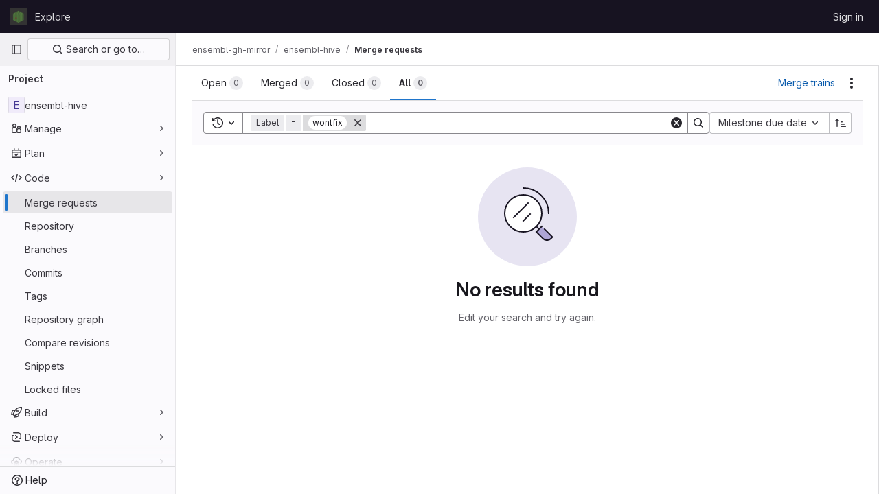

--- FILE ---
content_type: text/javascript; charset=utf-8
request_url: https://gitlab.ebi.ac.uk/assets/webpack/commons-pages.groups.analytics.dashboards-pages.groups.harbor.repositories-pages.groups.iteration_ca-8504ae95.98e6f929.chunk.js
body_size: 4963
content:
(this.webpackJsonp=this.webpackJsonp||[]).push([[15],{"7z1+":function(e,t,i){"use strict";i.d(t,"a",(function(){return p})),i.d(t,"b",(function(){return u})),i.d(t,"c",(function(){return d})),i.d(t,"d",(function(){return c}));var r=i("ewH8"),s=i("KFC0"),o=i.n(s),n=i("lx39"),l=i.n(n),a=i("BglX");const d=e=>Boolean(e)&&(e=>{var t;return(null==e||null===(t=e.text)||void 0===t?void 0:t.length)>0&&!Array.isArray(null==e?void 0:e.items)})(e),u=e=>Boolean(e)&&Array.isArray(e.items)&&Boolean(e.items.length)&&e.items.every(d),c=e=>e.every(d)||e.every(u),m=e=>{const t=e();if(!Array.isArray(t))return!1;const i=t.filter(e=>e.tag);return i.length&&i.every(e=>(e=>{var t,i;return Boolean(e)&&(i=(null===(t=e.componentOptions)||void 0===t?void 0:t.tag)||e.tag,["gl-disclosure-dropdown-group","gl-disclosure-dropdown-item","li"].includes(i))})(e))},h=e=>{const t=e(),i=t.find(e=>Array.isArray(e.children)&&e.children.length);return(i?i.children:t).filter(e=>!l()(e.text)||e.text.trim().length>0).every(e=>(e=>{var t;return[a.c,a.b].includes(null===(t=e.type)||void 0===t?void 0:t.name)||"li"===e.type})(e))},p=e=>!!o()(e)&&(r.default.version.startsWith("3")?h(e):m(e))},BglX:function(e,t,i){"use strict";i.d(t,"a",(function(){return o})),i.d(t,"b",(function(){return s})),i.d(t,"c",(function(){return r}));const r="GlDisclosureDropdownItem",s="GlDisclosureDropdownGroup",o={top:"top",bottom:"bottom"}},Bo17:function(e,t,i){"use strict";i.d(t,"a",(function(){return y}));var r=i("3CjL"),s=i.n(r),o=i("o4PY"),n=i.n(o),l=i("Qog8"),a=i("V5u/"),d=i("XBTk"),u=i("qaCH"),c=i("XiQx"),m=i("fSQg"),h=i("7z1+"),p=i("Pyw5"),g=i.n(p);const f="."+u.a,b="."+c.a;const v={name:"GlDisclosureDropdown",events:{GL_DROPDOWN_SHOWN:a.i,GL_DROPDOWN_HIDDEN:a.h,GL_DROPDOWN_BEFORE_CLOSE:a.e,GL_DROPDOWN_FOCUS_CONTENT:a.g},components:{GlBaseDropdown:u.b,GlDisclosureDropdownItem:c.b,GlDisclosureDropdownGroup:m.a},props:{items:{type:Array,required:!1,default:()=>[],validator:h.d},toggleText:{type:String,required:!1,default:""},textSrOnly:{type:Boolean,required:!1,default:!1},category:{type:String,required:!1,default:d.o.primary,validator:e=>e in d.o},variant:{type:String,required:!1,default:d.z.default,validator:e=>e in d.z},size:{type:String,required:!1,default:"medium",validator:e=>e in d.p},icon:{type:String,required:!1,default:""},disabled:{type:Boolean,required:!1,default:!1},loading:{type:Boolean,required:!1,default:!1},toggleId:{type:String,required:!1,default:()=>n()("dropdown-toggle-btn-")},toggleClass:{type:[String,Array,Object],required:!1,default:null},noCaret:{type:Boolean,required:!1,default:!1},placement:{type:String,required:!1,default:"bottom-start",validator:e=>Object.keys(d.y).includes(e)},toggleAriaLabelledBy:{type:String,required:!1,default:null},listAriaLabelledBy:{type:String,required:!1,default:null},block:{type:Boolean,required:!1,default:!1},dropdownOffset:{type:[Number,Object],required:!1,default:void 0},fluidWidth:{type:Boolean,required:!1,default:!1},autoClose:{type:Boolean,required:!1,default:!0},positioningStrategy:{type:String,required:!1,default:a.k,validator:e=>[a.k,a.l].includes(e)},startOpened:{type:Boolean,required:!1,default:!1}},data:()=>({disclosureId:n()("disclosure-"),nextFocusedItemIndex:null}),computed:{disclosureTag(){var e;return null!==(e=this.items)&&void 0!==e&&e.length||Object(h.a)(this.$scopedSlots.default||this.$slots.default)?"ul":"div"},hasCustomToggle(){return Boolean(this.$scopedSlots.toggle)}},mounted(){this.startOpened&&this.open()},methods:{open(){this.$refs.baseDropdown.open()},close(){this.$refs.baseDropdown.close()},onShow(){this.$emit(a.i)},onBeforeClose(e){this.$emit(a.e,e)},onHide(){this.$emit(a.h),this.nextFocusedItemIndex=null},onKeydown(e){const{code:t}=e,i=this.getFocusableListItemElements();if(i.length<1)return;let r=!0;t===a.j?this.focusItem(0,i):t===a.c?this.focusItem(i.length-1,i):t===a.b?this.focusNextItem(e,i,-1):t===a.a?this.focusNextItem(e,i,1):t===a.d||t===a.m?this.handleAutoClose(e):r=!1,r&&Object(l.k)(e)},getFocusableListItemElements(){var e;const t=null===(e=this.$refs.content)||void 0===e?void 0:e.querySelectorAll(b);return Object(l.c)(Array.from(t||[]))},focusNextItem(e,t,i){const{target:r}=e,o=t.indexOf(r),n=s()(o+i,0,t.length-1);this.focusItem(n,t)},focusItem(e,t){var i;this.nextFocusedItemIndex=e,null===(i=t[e])||void 0===i||i.focus()},closeAndFocus(){this.$refs.baseDropdown.closeAndFocus()},handleAction(e){window.requestAnimationFrame(()=>{this.$emit("action",e)})},handleAutoClose(e){this.autoClose&&e.target.closest(b)&&e.target.closest(f)===this.$refs.baseDropdown.$el&&this.closeAndFocus()},uniqueItemId:()=>n()("disclosure-item-"),isItem:h.c},GL_DROPDOWN_CONTENTS_CLASS:a.f};const y=g()({render:function(){var e=this,t=e.$createElement,i=e._self._c||t;return i("gl-base-dropdown",{ref:"baseDropdown",staticClass:"gl-disclosure-dropdown",attrs:{"aria-labelledby":e.toggleAriaLabelledBy,"arrow-element":e.$refs.disclosureArrow,"toggle-id":e.toggleId,"toggle-text":e.toggleText,"toggle-class":e.toggleClass,"text-sr-only":e.textSrOnly,category:e.category,variant:e.variant,size:e.size,icon:e.icon,disabled:e.disabled,loading:e.loading,"no-caret":e.noCaret,placement:e.placement,block:e.block,offset:e.dropdownOffset,"fluid-width":e.fluidWidth,"positioning-strategy":e.positioningStrategy},on:e._d({},[e.$options.events.GL_DROPDOWN_SHOWN,e.onShow,e.$options.events.GL_DROPDOWN_HIDDEN,e.onHide,e.$options.events.GL_DROPDOWN_BEFORE_CLOSE,e.onBeforeClose,e.$options.events.GL_DROPDOWN_FOCUS_CONTENT,e.onKeydown]),scopedSlots:e._u([e.hasCustomToggle?{key:"toggle",fn:function(){return[e._t("toggle")]},proxy:!0}:null],null,!0)},[e._v(" "),e._t("header"),e._v(" "),i(e.disclosureTag,{ref:"content",tag:"component",class:e.$options.GL_DROPDOWN_CONTENTS_CLASS,attrs:{id:e.disclosureId,"aria-labelledby":e.listAriaLabelledBy||e.toggleId,"data-testid":"disclosure-content",tabindex:"-1"},on:{keydown:e.onKeydown,click:e.handleAutoClose}},[e._t("default",(function(){return[e._l(e.items,(function(t,r){return[e.isItem(t)?[i("gl-disclosure-dropdown-item",{key:e.uniqueItemId(),attrs:{item:t},on:{action:e.handleAction},scopedSlots:e._u(["list-item"in e.$scopedSlots?{key:"list-item",fn:function(){return[e._t("list-item",null,{item:t})]},proxy:!0}:null],null,!0)})]:[i("gl-disclosure-dropdown-group",{key:t.name,attrs:{bordered:0!==r,group:t},on:{action:e.handleAction},scopedSlots:e._u([e.$scopedSlots["group-label"]?{key:"group-label",fn:function(){return[e._t("group-label",null,{group:t})]},proxy:!0}:null,e.$scopedSlots["list-item"]?{key:"default",fn:function(){return e._l(t.items,(function(t){return i("gl-disclosure-dropdown-item",{key:e.uniqueItemId(),attrs:{item:t},on:{action:e.handleAction},scopedSlots:e._u([{key:"list-item",fn:function(){return[e._t("list-item",null,{item:t})]},proxy:!0}],null,!0)})}))},proxy:!0}:null],null,!0)})]]}))]}))],2),e._v(" "),e._t("footer")],2)},staticRenderFns:[]},void 0,v,void 0,!1,void 0,!1,void 0,void 0,void 0)},XiQx:function(e,t,i){"use strict";i.d(t,"a",(function(){return c})),i.d(t,"b",(function(){return h}));var r=i("0M2I"),s=i("V5u/"),o=i("Qog8"),n=i("XBTk"),l=i("7z1+"),a=i("BglX"),d=i("Pyw5"),u=i.n(d);const c="gl-new-dropdown-item";const m={name:a.c,ITEM_CLASS:c,components:{BLink:r.a},props:{item:{type:Object,required:!1,default:null,validator:l.c},variant:{type:String,default:null,validator:e=>void 0!==n.x[e],required:!1}},computed:{isLink(){var e,t;return"string"==typeof(null===(e=this.item)||void 0===e?void 0:e.href)||"string"==typeof(null===(t=this.item)||void 0===t?void 0:t.to)},isCustomContent(){return Boolean(this.$scopedSlots.default)},itemComponent(){const{item:e}=this;return this.isLink?{is:r.a,attrs:{href:e.href,to:e.to,...e.extraAttrs},listeners:{click:this.action}}:{is:"button",attrs:{...null==e?void 0:e.extraAttrs,type:"button"},listeners:{click:()=>{var t;null==e||null===(t=e.action)||void 0===t||t.call(void 0,e),this.action()}}}},listIndex(){var e,t;return null!==(e=this.item)&&void 0!==e&&null!==(t=e.extraAttrs)&&void 0!==t&&t.disabled?null:0},componentIndex(){var e,t;return null!==(e=this.item)&&void 0!==e&&null!==(t=e.extraAttrs)&&void 0!==t&&t.disabled?null:-1},itemVariant(){var e;return this.variant||(null===(e=this.item)||void 0===e?void 0:e.variant)},classes(){var e,t;return[this.$options.ITEM_CLASS,null!==(e=null===(t=this.item)||void 0===t?void 0:t.wrapperClass)&&void 0!==e?e:"",this.itemVariant&&"default"!==this.itemVariant?"gl-new-dropdown-item-"+this.itemVariant:""]},wrapperListeners(){const e={keydown:this.onKeydown};return this.isCustomContent&&(e.click=this.action),e}},methods:{onKeydown(e){const{code:t}=e;if(t===s.d||t===s.m)if(this.isCustomContent)this.action();else{Object(o.k)(e);const t=new MouseEvent("click",{bubbles:!0,cancelable:!0});var i;if(this.isLink)this.$refs.item.$el.dispatchEvent(t);else null===(i=this.$refs.item)||void 0===i||i.dispatchEvent(t)}},action(){this.$emit("action",this.item)}}};const h=u()({render:function(){var e=this,t=e.$createElement,i=e._self._c||t;return i("li",e._g({class:e.classes,attrs:{tabindex:e.listIndex,"data-testid":"disclosure-dropdown-item"}},e.wrapperListeners),[e._t("default",(function(){return[i(e.itemComponent.is,e._g(e._b({ref:"item",tag:"component",staticClass:"gl-new-dropdown-item-content",attrs:{tabindex:e.componentIndex}},"component",e.itemComponent.attrs,!1),e.itemComponent.listeners),[i("span",{staticClass:"gl-new-dropdown-item-text-wrapper"},[e._t("list-item",(function(){return[e._v("\n          "+e._s(e.item.text)+"\n        ")]}))],2)])]}))],2)},staticRenderFns:[]},void 0,m,void 0,!1,void 0,!1,void 0,void 0,void 0)},fSQg:function(e,t,i){"use strict";i.d(t,"a",(function(){return m}));var r=i("o4PY"),s=i.n(r),o=i("XiQx"),n=i("7z1+"),l=i("BglX"),a=i("Pyw5"),d=i.n(a);const u={[l.a.top]:"gl-border-t gl-border-t-dropdown-divider gl-pt-2 gl-mt-2",[l.a.bottom]:"gl-border-b gl-border-b-dropdown-divider gl-pb-2 gl-mb-2"};const c={name:l.b,components:{GlDisclosureDropdownItem:o.b},props:{group:{type:Object,required:!1,default:null,validator:n.b},bordered:{type:Boolean,required:!1,default:!1},borderPosition:{type:String,required:!1,default:l.a.top,validator:e=>Object.keys(l.a).includes(e)}},computed:{borderClass(){return this.bordered?u[this.borderPosition]:null},showHeader(){var e;return this.$scopedSlots["group-label"]||(null===(e=this.group)||void 0===e?void 0:e.name)},groupLabeledBy(){return this.showHeader?this.nameId:null}},created(){this.nameId=s()("gl-disclosure-dropdown-group-")},methods:{handleAction(e){this.$emit("action",e)},uniqueItemId:()=>s()("disclosure-item-")}};const m=d()({render:function(){var e=this,t=e.$createElement,i=e._self._c||t;return i("li",{class:e.borderClass},[e.showHeader?i("div",{staticClass:"gl-py-2 gl-pl-4 gl-text-sm gl-font-bold gl-text-strong",attrs:{id:e.nameId}},[e._t("group-label",(function(){return[e._v(e._s(e.group.name))]}))],2):e._e(),e._v(" "),i("ul",{staticClass:"gl-mb-0 gl-list-none gl-pl-0",attrs:{"aria-labelledby":e.groupLabeledBy}},[e._t("default",(function(){return e._l(e.group.items,(function(t){return i("gl-disclosure-dropdown-item",{key:e.uniqueItemId(),attrs:{item:t},on:{action:e.handleAction},scopedSlots:e._u([{key:"list-item",fn:function(){return[e._t("list-item",null,{item:t})]},proxy:!0}],null,!0)})}))}))],2)])},staticRenderFns:[]},void 0,c,void 0,!1,void 0,!1,void 0,void 0,void 0)},lbc5:function(e,t,i){"use strict";i.d(t,"a",(function(){return g}));var r=i("Tmea"),s=i.n(r),o=i("EldY"),n=i("tbP8"),l=i("Bo17"),a=i("lHJB"),d=i("XBTk"),u=i("MV2A"),c=i("Pyw5"),m=i.n(c);const h={name:"GlBreadcrumbItem",components:{GlLink:u.a},inheritAttrs:!1,props:{text:{type:String,required:!1,default:null},to:{type:[String,Object],required:!1,default:null},href:{type:String,required:!1,default:null},ariaCurrent:{type:[String,Boolean],required:!1,default:!1,validator:e=>-1!==[!1,"page"].indexOf(e)},size:{type:String,required:!1,default:d.n.sm,validator:e=>Object.keys(d.n).includes(e)}},linkVariantUnstyled:d.I};const p={name:"GlBreadcrumb",components:{GlBreadcrumbItem:m()({render:function(){var e=this,t=e.$createElement,i=e._self._c||t;return i("li",{class:"gl-breadcrumb-item gl-breadcrumb-item-"+e.size},[i("gl-link",{attrs:{href:e.href,to:e.to,"aria-current":e.ariaCurrent,variant:e.$options.linkVariantUnstyled}},[e._t("default",(function(){return[e._v(e._s(e.text))]}))],2)],1)},staticRenderFns:[]},void 0,h,void 0,!1,void 0,!1,void 0,void 0,void 0),GlAvatar:n.a,GlDisclosureDropdown:l.a},directives:{GlTooltip:a.a},inheritAttrs:!1,props:{items:{type:Array,required:!0,default:()=>[{text:"",href:""}],validator:e=>e.every(e=>{const t=Object.keys(e);return t.includes("text")&&(t.includes("href")||t.includes("to"))})},ariaLabel:{type:String,required:!1,default:"Breadcrumb"},showMoreLabel:{type:String,required:!1,default:()=>Object(o.b)("GlBreadcrumb.showMoreLabel","Show more breadcrumbs")},autoResize:{type:Boolean,required:!1,default:!0},size:{type:String,required:!1,default:d.n.sm,validator:e=>Object.keys(d.n).includes(e)}},data(){return{fittingItems:[...this.items],overflowingItems:[],totalBreadcrumbsWidth:0,widthPerItem:[],resizeDone:!1}},computed:{hasCollapsible(){return this.overflowingItems.length>0},breadcrumbStyle(){return this.resizeDone?{}:{opacity:0}},itemStyle(){return this.resizeDone&&1===this.fittingItems.length?{"flex-shrink":1,"text-overflow":"ellipsis","overflow-x":"hidden","text-wrap":"nowrap"}:{}},dropdownSize(){return"sm"===this.size?"small":"medium"},avatarSize(){return"sm"===this.size?16:24}},watch:{items:{handler:"measureAndMakeBreadcrumbsFit",deep:!0},autoResize(e){e?this.enableAutoResize():this.disableAutoResize()}},created(){this.debounceMakeBreadcrumbsFit=s()(this.makeBreadcrumbsFit,25)},mounted(){this.autoResize?this.enableAutoResize():this.resizeDone=!0},beforeDestroy(){this.disableAutoResize()},methods:{resetItems(){this.fittingItems=[...this.items],this.overflowingItems=[]},async measureAndMakeBreadcrumbsFit(){this.resetItems(),this.autoResize&&(this.resizeDone=!1,await this.$nextTick(),this.totalBreadcrumbsWidth=0,this.$refs.breadcrumbs&&(this.$refs.breadcrumbs.forEach((e,t)=>{const i=e.$el.clientWidth;this.totalBreadcrumbsWidth+=i,this.widthPerItem[t]=i}),this.makeBreadcrumbsFit()))},makeBreadcrumbsFit(){this.resizeDone=!1,this.resetItems();const e=this.$el.clientWidth;if(this.totalBreadcrumbsWidth>e){const t=0,i=this.items.length-1;let r=this.totalBreadcrumbsWidth;for(let s=t;s<i&&(this.overflowingItems.push(this.fittingItems[t]),this.fittingItems.splice(t,1),r-=this.widthPerItem[s],!(r+40<e));s+=1);}this.resizeDone=!0},isLastItem(e){return e===this.fittingItems.length-1},getAriaCurrentAttr(e){return!!this.isLastItem(e)&&"page"},enableAutoResize(){this.resizeObserver||(this.resizeObserver=new ResizeObserver(this.debounceMakeBreadcrumbsFit)),this.resizeObserver.observe(this.$el),this.measureAndMakeBreadcrumbsFit()},disableAutoResize(){this.resizeObserver&&(this.resizeObserver.unobserve(this.$el),this.resizeObserver=null),this.resetItems()},hideItemClass:e=>e.text?"":"gl-hidden"}};const g=m()({render:function(){var e=this,t=e.$createElement,i=e._self._c||t;return i("nav",{staticClass:"gl-breadcrumbs",style:e.breadcrumbStyle,attrs:{"aria-label":e.ariaLabel}},[i("ol",e._g(e._b({staticClass:"gl-breadcrumb-list breadcrumb"},"ol",e.$attrs,!1),e.$listeners),[e.hasCollapsible?i("li",{class:"gl-breadcrumb-item gl-breadcrumb-item-"+e.size},[i("gl-disclosure-dropdown",{attrs:{items:e.overflowingItems,"toggle-text":e.showMoreLabel,"fluid-width":"","text-sr-only":"","no-caret":"",icon:"ellipsis_h",size:e.dropdownSize}})],1):e._e(),e._v(" "),e._l(e.fittingItems,(function(t,r){return i("gl-breadcrumb-item",{key:r,ref:"breadcrumbs",refInFor:!0,class:e.hideItemClass(t),style:e.itemStyle,attrs:{text:t.text,href:t.href,to:t.to,size:e.size,"aria-current":e.getAriaCurrentAttr(r)}},[t.avatarPath?i("gl-avatar",{staticClass:"gl-breadcrumb-avatar-tile gl-border gl-mr-2 !gl-rounded-base",attrs:{src:t.avatarPath,size:e.avatarSize,"aria-hidden":"true",shape:"rect","data-testid":"avatar"}}):e._e(),i("span",{staticClass:"gl-align-middle"},[e._v(e._s(t.text))])],1)}))],2)])},staticRenderFns:[]},void 0,p,void 0,!1,void 0,!1,void 0,void 0,void 0)}}]);
//# sourceMappingURL=commons-pages.groups.analytics.dashboards-pages.groups.harbor.repositories-pages.groups.iteration_ca-8504ae95.98e6f929.chunk.js.map

--- FILE ---
content_type: text/javascript; charset=utf-8
request_url: https://gitlab.ebi.ac.uk/assets/webpack/commons-pages.search.show-super_sidebar.97112c09.chunk.js
body_size: 20472
content:
(this.webpackJsonp=this.webpackJsonp||[]).push([[318],{"7Gq8":function(t,e,n){var r=n("BZxG");t.exports=function(t,e,n){for(var i=-1,o=t.criteria,s=e.criteria,a=o.length,u=n.length;++i<a;){var l=r(o[i],s[i]);if(l)return i>=u?l:l*("desc"==n[i]?-1:1)}return t.index-e.index}},"8Igx":function(t,e,n){"use strict";n.d(e,"a",(function(){return r}));const r=function(t="",...e){console.error("[gitlab]",t+"\n",...e)}},"95R8":function(t,e,n){var r=n("90g9"),i=n("aEqC"),o=n("nHTl"),s=n("QwWC"),a=n("uHqx"),u=n("wJPF"),l=n("7Gq8"),c=n("uYOL"),d=n("P/Kr");t.exports=function(t,e,n){e=e.length?r(e,(function(t){return d(t)?function(e){return i(e,1===t.length?t[0]:t)}:t})):[c];var f=-1;e=r(e,u(o));var h=s(t,(function(t,n,i){return{criteria:r(e,(function(e){return e(t)})),index:++f,value:t}}));return a(h,(function(t,e){return l(t,e,n)}))}},"9lRJ":function(t,e,n){"use strict";n.d(e,"g",(function(){return a})),n.d(e,"f",(function(){return u})),n.d(e,"c",(function(){return l})),n.d(e,"i",(function(){return c})),n.d(e,"p",(function(){return d})),n.d(e,"j",(function(){return f})),n.d(e,"h",(function(){return h})),n.d(e,"d",(function(){return p})),n.d(e,"q",(function(){return m})),n.d(e,"k",(function(){return g})),n.d(e,"r",(function(){return v})),n.d(e,"a",(function(){return b})),n.d(e,"b",(function(){return _})),n.d(e,"l",(function(){return y})),n.d(e,"n",(function(){return S})),n.d(e,"m",(function(){return w})),n.d(e,"e",(function(){return x})),n.d(e,"o",(function(){return O}));var r,i,o=n("/lV4"),s=n("oNYJ");const a=5,u=5,l="global-search-frequent-groups",c="global-search-frequent-projects",d=[s.Q,s.g,s.t,s.r,s.m,s.n,s.O,s.y,s.f,s.x],f="regex",h={notation:"compact",compactDisplay:"short"},p={blobs:"code",issues:null!==(r=window.gon)&&void 0!==r&&null!==(r=r.features)&&void 0!==r&&r.workItemScopeFrontend?"work":"issues",epics:"epic",merge_requests:"merge-request",commits:"commit",notes:"comments",milestones:"milestone",users:"users",projects:"project",wiki_blobs:"book",snippet_titles:"snippet"},m={issue:{order:1,icon:"issue-type-issue",label:Object(o.s__)("GlobalSearch|Issues")},epic:{order:2,icon:"issue-type-epic",label:Object(o.s__)("GlobalSearch|Epics")},task:{order:3,icon:"issue-type-task",label:Object(o.s__)("GlobalSearch|Tasks")},objective:{order:4,icon:"issue-type-objective",label:Object(o.s__)("GlobalSearch|Objectives")},key_result:{order:5,icon:"issue-type-keyresult",label:Object(o.s__)("GlobalSearch|Key results")}},g={blobs:Object(o.s__)("GlobalSearch|Code"),issues:null!==(i=window.gon)&&void 0!==i&&null!==(i=i.features)&&void 0!==i&&i.workItemScopeFrontend?Object(o.s__)("GlobalSearch|Work items"):Object(o.s__)("GlobalSearch|Issues"),epics:Object(o.s__)("GlobalSearch|Epics"),merge_requests:Object(o.s__)("GlobalSearch|Merge request"),commits:Object(o.s__)("GlobalSearch|Commits"),notes:Object(o.s__)("GlobalSearch|Comments"),milestones:Object(o.s__)("GlobalSearch|Milestones"),users:Object(o.s__)("GlobalSearch|Users"),projects:Object(o.s__)("GlobalSearch|Projects"),wiki_blobs:Object(o.s__)("GlobalSearch|Wiki"),snippet_titles:Object(o.s__)("GlobalSearch|Snippets")},v="zoekt",b="advanced",_="basic",y="global",S="project",w="group",x=f+"_advanced_search",O=Object(o.s__)("GlobalSearch|Search")+" · GitLab"},AUvv:function(t,e){(function(){var t,n,r,i,o,s,a,u,l,c,d,f,h,p,m,g;e.score=function(t,e,r){var i,s,a;return i=r.preparedQuery,r.allowErrors||o(t,i.core_lw,i.core_up)?(a=t.toLowerCase(),s=n(t,a,i),Math.ceil(s)):0},e.isMatch=o=function(t,e,n){var r,i,o,s,a,u,l;if(o=t.length,s=e.length,!o||s>o)return!1;for(r=-1,i=-1;++i<s;){for(a=e.charCodeAt(i),u=n.charCodeAt(i);++r<o&&(l=t.charCodeAt(r))!==a&&l!==u;);if(r===o)return!1}return!0},e.computeScore=n=function(t,e,n){var r,i,o,s,a,p,m,v,b,_,y,S,w,x,O,j,C,k,I,E,A,G,P,T;if(O=n.query,j=n.query_lw,_=t.length,w=O.length,i=(r=l(t,e,O,j)).score,r.count===w)return f(w,_,i,r.pos);if((x=e.indexOf(j))>-1)return h(t,e,O,j,x,w,_);for(E=new Array(w),a=new Array(w),T=g(w,_),S=y=Math.ceil(.75*w)+5,m=!0,b=-1;++b<w;)E[b]=0,a[b]=0;for(v=-1;++v<_;)if(!(G=e[v]).charCodeAt(0)in n.charCodes){if(m){for(b=-1;++b<w;)a[b]=0;m=!1}}else for(k=0,I=0,s=0,C=!0,m=!0,b=-1;++b<w;){if((A=E[b])>k&&(k=A),p=0,j[b]===G)if(P=u(v,t,e),p=s>0?s:d(t,e,O,j,v,b,P),(o=I+c(v,b,P,i,p))>k)k=o,S=y;else{if(C&&--S<=0)return Math.max(k,E[w-1])*T;C=!1}I=A,s=a[b],a[b]=p,E[b]=k}return(k=E[w-1])*T},e.isWordStart=u=function(t,e,n){var r,i;return 0===t||(r=e[t],i=e[t-1],s(i)||r!==n[t]&&i===n[t-1])},e.isWordEnd=a=function(t,e,n,r){var i,o;return t===r-1||(i=e[t],o=e[t+1],s(o)||i===n[t]&&o!==n[t+1])},s=function(t){return" "===t||"."===t||"-"===t||"_"===t||"/"===t||"\\"===t},m=function(t){var e;return t<20?100+(e=20-t)*e:Math.max(120-t,0)},e.scoreSize=g=function(t,e){return 150/(150+Math.abs(e-t))},f=function(t,e,n,r){return 2*t*(150*n+m(r))*g(t,e)},e.scorePattern=p=function(t,e,n,r,i){var o,s;return s=t,o=6,n===t&&(o+=2),r&&(o+=3),i&&(o+=1),t===e&&(r&&(s+=n===e?2:1),i&&(o+=1)),n+s*(s+o)},e.scoreCharacter=c=function(t,e,n,r,i){var o;return o=m(t),n?o+150*((r>i?r:i)+10):o+150*i},e.scoreConsecutives=d=function(t,e,n,r,i,o,s){var u,l,c,d,f,h,m;for(u=(c=(l=t.length)-i)<(f=(d=n.length)-o)?c:f,h=0,m=0,n[o]===t[i]&&h++;++m<u&&r[++o]===e[++i];)n[o]===t[i]&&h++;return m<u&&i--,1===m?1+2*h:p(m,d,h,s,a(i,t,e,l))},e.scoreExactMatch=h=function(t,e,n,r,i,o,s){var l,c,d,h,m;for((m=u(i,t,e))||(d=e.indexOf(r,i+1))>-1&&(m=u(d,t,e))&&(i=d),c=-1,h=0;++c<o;)n[i+c]===t[c]&&h++;return l=a(i+o-1,t,e,s),f(o,s,p(o,o,h,m,l),i)},r=new(t=function(t,e,n){this.score=t,this.pos=e,this.count=n})(0,.1,0),e.scoreAcronyms=l=function(e,n,o,a){var l,c,d,f,h,m,g,v,b,_,y;if(h=e.length,m=o.length,!(h>1&&m>1))return r;for(l=0,_=0,y=0,v=0,d=-1,f=-1;++f<m;){if(g=a[f],s(g)){if((d=n.indexOf(g,d+1))>-1){_++;continue}break}for(;++d<h;)if(g===n[d]&&u(d,e,n)){o[f]===e[d]&&v++,y+=d,l++;break}if(d===h)break}return l<2?r:(c=l===m&&i(e,n,o,l),b=p(l,m,v,!0,c),new t(b,y/l,l+_))},i=function(t,e,n,r){var i,o,s;if(i=0,(s=t.length)>12*n.length)return!1;for(o=-1;++o<s;)if(u(o,t,e)&&++i>r)return!1;return!0}}).call(this)},BZxG:function(t,e,n){var r=n("G1mR");t.exports=function(t,e){if(t!==e){var n=void 0!==t,i=null===t,o=t==t,s=r(t),a=void 0!==e,u=null===e,l=e==e,c=r(e);if(!u&&!c&&!s&&t>e||s&&a&&l&&!u&&!c||i&&a&&l||!n&&l||!o)return 1;if(!i&&!s&&!c&&t<e||c&&n&&o&&!i&&!s||u&&n&&o||!a&&o||!l)return-1}return 0}},DbBu:function(t,e,n){var r=n("5N3H"),i=n("rRem"),o=n("J0jI"),s=RegExp("['’]","g");t.exports=function(t){return function(e){return r(o(i(e).replace(s,"")),t,"")}}},GHFj:function(t,e,n){var r=n("95R8"),i=n("P/Kr");t.exports=function(t,e,n,o){return null==t?[]:(i(e)||(e=null==e?[]:[e]),i(n=o?void 0:n)||(n=null==n?[]:[n]),r(t,e,n))}},GY8p:function(t,e){t.exports=function(t,e,n){for(var r=-1,i=null==t?0:t.length;++r<i;)if(n(e,t[r]))return!0;return!1}},Htnb:function(t,e,n){"use strict";n.d(e,"a",(function(){return s}));n("3UXl"),n("iyoE");var r=n("PxiM"),i=n.n(r),o=n("D+x4");function s(t,e="",n="<b>",r="</b>"){if(!t)return"";if(!e)return Object(o.b)(t.toString(),{ALLOWED_TAGS:[]});const s=Object(o.b)(t.toString(),{ALLOWED_TAGS:[]}),a=i.a.match(s,e.toString());return s.split("").map((function(t,e){return a.includes(e)?`${n}${t}${r}`:t})).join("")}},I4EJ:function(t,e,n){"use strict";n.d(e,"b",(function(){return i})),n.d(e,"J",(function(){return o})),n.d(e,"y",(function(){return s})),n.d(e,"j",(function(){return a})),n.d(e,"w",(function(){return u})),n.d(e,"a",(function(){return l})),n.d(e,"F",(function(){return c})),n.d(e,"G",(function(){return d})),n.d(e,"H",(function(){return f})),n.d(e,"c",(function(){return h})),n.d(e,"D",(function(){return p})),n.d(e,"C",(function(){return m})),n.d(e,"f",(function(){return g})),n.d(e,"I",(function(){return v})),n.d(e,"u",(function(){return b})),n.d(e,"x",(function(){return _})),n.d(e,"g",(function(){return y})),n.d(e,"i",(function(){return S})),n.d(e,"v",(function(){return w})),n.d(e,"E",(function(){return x})),n.d(e,"m",(function(){return O})),n.d(e,"l",(function(){return j})),n.d(e,"n",(function(){return C})),n.d(e,"z",(function(){return k})),n.d(e,"A",(function(){return I})),n.d(e,"B",(function(){return E})),n.d(e,"h",(function(){return A})),n.d(e,"k",(function(){return G})),n.d(e,"o",(function(){return P})),n.d(e,"t",(function(){return T})),n.d(e,"r",(function(){return L})),n.d(e,"s",(function(){return q})),n.d(e,"p",(function(){return $})),n.d(e,"q",(function(){return R})),n.d(e,"e",(function(){return N})),n.d(e,"d",(function(){return M}));var r=n("/lV4");const i=">",o="@",s=":",a="#",u="~",l="mod+k",c="activate_command_palette",d="click_command_palette_item",f={[i]:"command",[o]:"user",[s]:"project",[u]:"path"},h=[i,o,s,u],p={[i]:Object(r.s__)("CommandPalette|command"),[o]:Object(r.s__)("CommandPalette|user (enter at least 3 chars)"),[s]:Object(r.s__)("CommandPalette|project (enter at least 3 chars)"),[a]:Object(r.s__)("CommandPalette|issue (enter at least 3 chars)"),[u]:Object(r.s__)("CommandPalette|go to project file")},m={[o]:"users",[s]:"projects",[a]:"issues"},g=Object(r.s__)("CommandPalette|Global Commands"),v=Object(r.s__)("GlobalSearch|Users"),b=Object(r.s__)("CommandPalette|Pages"),_=Object(r.s__)("GlobalSearch|Projects"),y=Object(r.s__)("GlobalSearch|Groups"),S=Object(r.s__)("GlobalSearch|Issues"),w=Object(r.s__)("CommandPalette|Project files"),x=Object(r.s__)("CommandPalette|Settings"),O="esc",j="backdrop",C="headerclose",k="scoped-in-all",I="scoped-in-group",E="scoped-in-project",A={[o]:v,[s]:_,[a]:S,[u]:w},G=20,P=Object(r.s__)("GlobalSearch|Change context %{kbdStart}↵%{kbdEnd}"),T=Object(r.s__)("GlobalSearch|Search %{kbdStart}↵%{kbdEnd}"),L=Object(r.s__)("GlobalSearch|Go to profile %{kbdStart}↵%{kbdEnd}"),q=Object(r.s__)("GlobalSearch|Go to project %{kbdStart}↵%{kbdEnd}"),$=Object(r.s__)("GlobalSearch|Go to file %{kbdStart}↵%{kbdEnd}"),R=Object(r.s__)("GlobalSearch|Go to %{kbdStart}↵%{kbdEnd}"),N="FREQUENTLY_VISITED_PROJECTS_HANDLE",M="FREQUENTLY_VISITED_GROUPS_HANDLE"},IAil:function(t,e,n){var r=n("ERvI")({"À":"A","Á":"A","Â":"A","Ã":"A","Ä":"A","Å":"A","à":"a","á":"a","â":"a","ã":"a","ä":"a","å":"a","Ç":"C","ç":"c","Ð":"D","ð":"d","È":"E","É":"E","Ê":"E","Ë":"E","è":"e","é":"e","ê":"e","ë":"e","Ì":"I","Í":"I","Î":"I","Ï":"I","ì":"i","í":"i","î":"i","ï":"i","Ñ":"N","ñ":"n","Ò":"O","Ó":"O","Ô":"O","Õ":"O","Ö":"O","Ø":"O","ò":"o","ó":"o","ô":"o","õ":"o","ö":"o","ø":"o","Ù":"U","Ú":"U","Û":"U","Ü":"U","ù":"u","ú":"u","û":"u","ü":"u","Ý":"Y","ý":"y","ÿ":"y","Æ":"Ae","æ":"ae","Þ":"Th","þ":"th","ß":"ss","Ā":"A","Ă":"A","Ą":"A","ā":"a","ă":"a","ą":"a","Ć":"C","Ĉ":"C","Ċ":"C","Č":"C","ć":"c","ĉ":"c","ċ":"c","č":"c","Ď":"D","Đ":"D","ď":"d","đ":"d","Ē":"E","Ĕ":"E","Ė":"E","Ę":"E","Ě":"E","ē":"e","ĕ":"e","ė":"e","ę":"e","ě":"e","Ĝ":"G","Ğ":"G","Ġ":"G","Ģ":"G","ĝ":"g","ğ":"g","ġ":"g","ģ":"g","Ĥ":"H","Ħ":"H","ĥ":"h","ħ":"h","Ĩ":"I","Ī":"I","Ĭ":"I","Į":"I","İ":"I","ĩ":"i","ī":"i","ĭ":"i","į":"i","ı":"i","Ĵ":"J","ĵ":"j","Ķ":"K","ķ":"k","ĸ":"k","Ĺ":"L","Ļ":"L","Ľ":"L","Ŀ":"L","Ł":"L","ĺ":"l","ļ":"l","ľ":"l","ŀ":"l","ł":"l","Ń":"N","Ņ":"N","Ň":"N","Ŋ":"N","ń":"n","ņ":"n","ň":"n","ŋ":"n","Ō":"O","Ŏ":"O","Ő":"O","ō":"o","ŏ":"o","ő":"o","Ŕ":"R","Ŗ":"R","Ř":"R","ŕ":"r","ŗ":"r","ř":"r","Ś":"S","Ŝ":"S","Ş":"S","Š":"S","ś":"s","ŝ":"s","ş":"s","š":"s","Ţ":"T","Ť":"T","Ŧ":"T","ţ":"t","ť":"t","ŧ":"t","Ũ":"U","Ū":"U","Ŭ":"U","Ů":"U","Ű":"U","Ų":"U","ũ":"u","ū":"u","ŭ":"u","ů":"u","ű":"u","ų":"u","Ŵ":"W","ŵ":"w","Ŷ":"Y","ŷ":"y","Ÿ":"Y","Ź":"Z","Ż":"Z","Ž":"Z","ź":"z","ż":"z","ž":"z","Ĳ":"IJ","ĳ":"ij","Œ":"Oe","œ":"oe","ŉ":"'n","ſ":"s"});t.exports=r},J0jI:function(t,e,n){var r=n("JIXF"),i=n("lxj7"),o=n("rhmX"),s=n("qxsN");t.exports=function(t,e,n){return t=o(t),void 0===(e=n?void 0:e)?i(t)?s(t):r(t):t.match(e)||[]}},JIXF:function(t,e){var n=/[^\x00-\x2f\x3a-\x40\x5b-\x60\x7b-\x7f]+/g;t.exports=function(t){return t.match(n)||[]}},Lcz3:function(t,e,n){"use strict";var r=n("tbP8"),i=n("4lAS"),o=n("s1D3"),s=n("Lzak"),a=n("lHJB"),u=n("/lV4"),l=n("3cHC"),c=n("tWJ+"),d=n("QvGs"),f={props:{item:{type:Object,required:!0}},computed:{isActive(){return this.item.is_active},linkProps(){return{href:this.item.link,"aria-current":Object(d.a)(this.isActive)}},computedLinkClasses(){return{[l.k]:this.isActive}}}},h=n("tBpV"),p=Object(h.a)(f,(function(){var t=this;return(0,t._self._c)("a",t._b({class:t.computedLinkClasses,on:{click:function(e){return t.$emit("nav-link-click")}}},"a",t.linkProps,!1),[t._t("default",null,{isActive:t.isActive})],2)}),[],!1,null,null,null).exports,m={NAV_ITEM_LINK_ACTIVE_CLASS:l.k,props:{item:{type:Object,required:!0}},computed:{linkProps(){return{to:this.item.to}}},methods:{ariaCurrent:d.a}},g=Object(h.a)(m,(function(){var t=this,e=t._self._c;return e("router-link",t._b({attrs:{"active-class":t.$options.NAV_ITEM_LINK_ACTIVE_CLASS,custom:""},scopedSlots:t._u([{key:"default",fn:function({href:n,navigate:r,isActive:i}){return[e("a",{attrs:{href:n,"aria-current":t.ariaCurrent(i)},on:{click:r}},[t._t("default",null,{isActive:i})],2)]}}],null,!0)},"router-link",t.linkProps,!1))}),[],!1,null,null,null).exports,v={i18n:{pin:Object(u.s__)("Navigation|Pin %{title}"),pinItem:Object(u.s__)("Navigation|Pin item"),unpin:Object(u.s__)("Navigation|Unpin %{title}"),unpinItem:Object(u.s__)("Navigation|Unpin item")},name:"NavItem",components:{GlAvatar:r.a,GlButton:i.a,GlIcon:o.a,GlBadge:s.a,NavItemLink:p,NavItemRouterLink:g},directives:{GlTooltip:a.a},inject:{pinnedItemIds:{default:{ids:[]}},panelSupportsPins:{default:!1},panelType:{default:""}},props:{isInPinnedSection:{type:Boolean,required:!1,default:!1},isStatic:{type:Boolean,required:!1,default:!1},item:{type:Object,required:!0},linkClasses:{type:Object,required:!1,default:function(){return{}}},isSubitem:{type:Boolean,required:!1,default:!1},isFlyout:{type:Boolean,required:!1,default:!1},asyncCount:{type:Object,required:!1,default:function(){return{}}}},data:()=>({isMouseIn:!1,canClickPinButton:!1}),computed:{pillData(){return this.item.pill_count_field?this.asyncCount[this.item.pill_count_field]:this.item.pill_count},hasPill(){return Number.isFinite(this.pillData)||"string"==typeof this.pillData&&""!==this.pillData},isPinnable(){return this.panelSupportsPins&&!this.isStatic},isPinned(){return this.pinnedItemIds.ids.includes(this.item.id)},trackingProps(){var t;const e=this.item.id&&this.panelType?{}:{"data-track-extra":JSON.stringify({title:this.item.title})};return{"data-track-action":this.isInPinnedSection?l.b:l.a,"data-track-label":null!==(t=this.item.id)&&void 0!==t?t:l.x,"data-track-property":this.panelType?"nav_panel_"+this.panelType:l.y,...e}},qaSubMenuItem(){const{id:t}=this.item;return"project_overview"===t||"group_overview"===t?t.replace(/_/g,"-"):this.item.title},linkProps(){var t;return{...this.$attrs,...this.trackingProps,item:this.item,"data-qa-submenu-item":this.qaSubMenuItem,"data-method":null!==(t=this.item.data_method)&&void 0!==t?t:null}},computedLinkClasses(){return{"gl-px-2 gl-mx-2 gl-leading-normal":this.isSubitem,"gl-px-3":!this.isSubitem,"!gl-pl-5 gl-rounded-small":this.isFlyout,"gl-rounded-base":!this.isFlyout,[this.item.link_classes]:this.item.link_classes,...this.linkClasses}},navItemLinkComponent(){return this.item.to?g:p},hasAvatar(){return Boolean(this.item.entity_id)},hasEndSpace(){return this.hasPill||this.isPinnable||this.isFlyout},avatarShape(){return this.item.avatar_shape||"rect"},pinAriaLabel(){return Object(u.sprintf)(this.$options.i18n.pin,{title:this.item.title})},unpinAriaLabel(){return Object(u.sprintf)(this.$options.i18n.unpin,{title:this.item.title})},activeIndicatorStyle(){const t={width:"3px",borderRadius:"3px",marginRight:"1px"};return this.hasAvatar&&(t.transform="translateX(-1px)"),t}},mounted(){this.item.is_active&&this.$el.scrollIntoView({behavior:"instant",block:"center",inline:"nearest"}),c.a.$on("updatePillValue",this.updatePillValue)},destroyed(){c.a.$off("updatePillValue",this.updatePillValue)},methods:{pinAdd(){this.$emit("pin-add",this.item.id,this.item.title)},pinRemove(){this.$emit("pin-remove",this.item.id,this.item.title)},togglePointerEvents(){this.canClickPinButton=this.isMouseIn},updatePillValue({value:t,itemId:e}){this.item.id===e&&(this.item.pill_count=t)}}},b=Object(h.a)(v,(function(){var t=this,e=t._self._c;return e("li",{staticClass:"show-on-focus-or-hover--context hide-on-focus-or-hover--context transition-opacity-on-hover--context gl-relative",attrs:{"data-testid":"nav-item"},on:{mouseenter:function(e){t.isMouseIn=!0},mouseleave:function(e){t.isMouseIn=!1}}},[e(t.navItemLinkComponent,t._b({tag:"component",staticClass:"super-sidebar-nav-item show-on-focus-or-hover--control hide-on-focus-or-hover--control gl-relative gl-mb-1 gl-flex gl-min-h-7 gl-items-center gl-gap-3 gl-py-2 !gl-text-default !gl-no-underline focus:gl-focus",class:t.computedLinkClasses,attrs:{"data-testid":"nav-item-link","aria-label":t.item.title},on:{"nav-link-click":function(e){return t.$emit("nav-link-click")}},scopedSlots:t._u([{key:"default",fn:function({isActive:n}){return[e("div",{staticClass:"active-indicator gl-absolute gl-bottom-2 gl-left-2 gl-top-2 gl-transition-all gl-duration-slow",class:[n?"gl-opacity-10":"gl-opacity-0"],style:t.activeIndicatorStyle,attrs:{"aria-hidden":"true","data-testid":"active-indicator"}}),t._v(" "),t.isFlyout?t._e():e("div",{staticClass:"gl-flex gl-w-6 gl-shrink-0",class:{"gl-self-start":t.hasAvatar}},[t._t("icon",(function(){return[t.item.icon?e("gl-icon",{staticClass:"super-sidebar-nav-item-icon gl-m-auto",attrs:{name:t.item.icon}}):t.isInPinnedSection?e("gl-icon",{staticClass:"js-draggable-icon show-on-focus-or-hover--target super-sidebar-mix-blend-mode gl-m-auto gl-cursor-grab",attrs:{name:"grip",variant:"subtle"}}):t.hasAvatar?e("gl-avatar",{attrs:{size:24,shape:t.avatarShape,"entity-name":t.item.title,"entity-id":t.item.entity_id,src:t.item.avatar}}):t._e()]}))],2),t._v(" "),e("div",{staticClass:"gl-grow gl-text-default gl-break-anywhere",class:{"gl-w-max":t.isFlyout},attrs:{"data-testid":"nav-item-link-label"}},[t._v("\n      "+t._s(t.item.title)+"\n      "),t.item.subtitle?e("div",{staticClass:"gl-truncate-end gl-text-sm gl-text-subtle"},[t._v("\n        "+t._s(t.item.subtitle)+"\n      ")]):t._e()]),t._v(" "),t._t("actions"),t._v(" "),t.hasEndSpace?e("span",{staticClass:"gl-flex gl-min-w-6 gl-items-start gl-justify-end"},[t.hasPill?e("gl-badge",{class:{"hide-on-focus-or-hover--target transition-opacity-on-hover--target":t.isPinnable},attrs:{variant:"neutral"}},[t._v("\n        "+t._s(t.pillData)+"\n      ")]):t._e()],1):t._e()]}}],null,!0)},"component",t.linkProps,!1)),t._v(" "),t.isPinnable?[t.isPinned?e("gl-button",{directives:[{name:"gl-tooltip",rawName:"v-gl-tooltip.noninteractive.right.viewport",value:t.$options.i18n.unpinItem,expression:"$options.i18n.unpinItem",modifiers:{noninteractive:!0,right:!0,viewport:!0}}],staticClass:"show-on-focus-or-hover--target transition-opacity-on-hover--target always-animate gl-absolute gl-right-3 gl-top-1/2 -gl-translate-y-1/2",class:{"gl-pointer-events-none":!t.canClickPinButton},attrs:{"aria-label":t.unpinAriaLabel,category:"tertiary","data-testid":"nav-item-unpin",icon:"thumbtack-solid",size:"small"},on:{click:t.pinRemove,transitionend:t.togglePointerEvents}}):e("gl-button",{directives:[{name:"gl-tooltip",rawName:"v-gl-tooltip.noninteractive.right.viewport",value:t.$options.i18n.pinItem,expression:"$options.i18n.pinItem",modifiers:{noninteractive:!0,right:!0,viewport:!0}}],staticClass:"show-on-focus-or-hover--target transition-opacity-on-hover--target always-animate gl-absolute gl-right-3 gl-top-1/2 -gl-translate-y-1/2",class:{"gl-pointer-events-none":!t.canClickPinButton},attrs:{"aria-label":t.pinAriaLabel,category:"tertiary","data-testid":"nav-item-pin",icon:"thumbtack",size:"small"},on:{click:t.pinAdd,transitionend:t.togglePointerEvents}})]:t._e()],2)}),[],!1,null,null,null);e.a=b.exports},PxiM:function(t,e,n){(function(e){(function(){var r,i,o,s,a,u,l,c;o=n("zgIB"),s=n("rxWs"),c=n("AUvv"),u=n("jP5H"),r=n("dsXv"),l=null,i="win32"===(null!=e?e.platform:void 0)?"\\":"/",t.exports={filter:function(t,e,n){return null==n&&(n={}),(null!=e?e.length:void 0)&&(null!=t?t.length:void 0)?(n=a(n,e),o(t,e,n)):[]},score:function(t,e,n){return null==n&&(n={}),(null!=t?t.length:void 0)&&(null!=e?e.length:void 0)?(n=a(n,e)).usePathScoring?u.score(t,e,n):c.score(t,e,n):0},match:function(t,e,n){var r;return null==n&&(n={}),t&&e?t===e?function(){r=[];for(var e=0,n=t.length;0<=n?e<n:e>n;0<=n?e++:e--)r.push(e);return r}.apply(this):(n=a(n,e),s.match(t,e,n)):[]},wrap:function(t,e,n){return null==n&&(n={}),t&&e?(n=a(n,e),s.wrap(t,e,n)):[]},prepareQuery:function(t,e){return null==e&&(e={}),(e=a(e,t)).preparedQuery}},a=function(t,e){return null==t.allowErrors&&(t.allowErrors=!1),null==t.usePathScoring&&(t.usePathScoring=!0),null==t.useExtensionBonus&&(t.useExtensionBonus=!1),null==t.pathSeparator&&(t.pathSeparator=i),null==t.optCharRegEx&&(t.optCharRegEx=null),null==t.wrap&&(t.wrap=null),null==t.preparedQuery&&(t.preparedQuery=l&&l.query===e?l:l=new r(e,t)),t}}).call(this)}).call(this,n("TzVV"))},QPL1:function(t,e,n){var r=n("pFYY"),i=n("KZGt"),o=n("1XSk"),s=r&&1/o(new r([,-0]))[1]==1/0?function(t){return new r(t)}:i;t.exports=s},QvGs:function(t,e,n){"use strict";n.d(e,"c",(function(){return l})),n.d(e,"d",(function(){return d})),n.d(e,"a",(function(){return f})),n.d(e,"b",(function(){return h}));n("UezY"),n("z6RN"),n("hG7+"),n("byxs"),n("v2fZ");var r=n("7F3p"),i=n("n7CP"),o=n("3cHC"),s=n("2ibD"),a=n("SNRI");const u=function(t){return t.sort((function(t,e){return t.frequency!==e.frequency?e.frequency-t.frequency:t.lastAccessedOn!==e.lastAccessedOn?e.lastAccessedOn-t.lastAccessedOn:0}))},l=function(t,e){if(!Array.isArray(t))return[];const n=t.filter((function(t){return t.frequency>=o.f.ELIGIBLE_FREQUENCY}));return u(n),n.slice(0,e)},c=function(t,{lastAccessedOn:e,frequency:n=0}={},i,a){const u=Date.now(),l=!e||Math.abs(u-e)/o.e>1;return l&&Object(s.a)({url:a,method:"POST",data:{type:i,id:t.id}}).catch((function(t){r.b(t)})),{...t,frequency:l?n+1:n,lastAccessedOn:l?u:e}},d=function(t,e,n){if(!i.a.canUseLocalStorage())return!1;const r=`${t}/frequent-${e.namespace}`,s=localStorage.getItem(r),a=s?JSON.parse(s):[],l=a.findIndex((function(t){return t.id===e.item.id}));if(l>-1)a[l]=c(e.item,a[l],e.namespace,n);else{const t=c(e.item,a[l],e.namespace,n);a.length===o.f.MAX_COUNT&&(u(a),a.pop()),a.push(t)}return localStorage.setItem(r,JSON.stringify(a))},f=function(t){return t?"page":null},h=function(t){return function(t){return"number"==typeof t}(t)?Object(a.j)(t):null}},QwWC:function(t,e,n){var r=n("2v8U"),i=n("20jF");t.exports=function(t,e){var n=-1,o=i(t)?Array(t.length):[];return r(t,(function(t,r,i){o[++n]=e(t,r,i)})),o}},aOF2:function(t,e,n){"use strict";n.d(e,"a",(function(){return o}));var r=n("Pyw5");const i={name:"GlCollapse",model:{prop:"visible",event:"input"},props:{visible:{type:Boolean,default:!1,required:!1},tag:{type:String,required:!1,default:"div"}},data(){return{show:this.visible,transitioning:!1}},computed:{classObject(){const{transitioning:t}=this;return{collapse:!t,show:this.show&&!t}},slotScope(){return{visible:this.show,close:()=>{this.show=!1}}},transitionProps(){return{...this.$attrs,css:!0,enterClass:"",enterActiveClass:"collapsing",enterToClass:"collapse show",leaveClass:"collapse show",leaveActiveClass:"collapsing",leaveToClass:"collapse"}}},watch:{visible(t){t!==this.show&&(this.show=t)},show(t,e){t!==e&&this.emitState()}},mounted(){this.$nextTick(()=>{this.emitState()})},beforeDestroy(){this.show=!1},methods:{reflow:t=>Boolean(t&&t.nodeType===Node.ELEMENT_NODE)&&t.offsetHeight,emitState(){const{show:t}=this;this.$emit("input",t)},enter(t){this.transitioning=!0,t.style.height=0,window.requestAnimationFrame(()=>{this.reflow(t),t.style.height=t.scrollHeight+"px"})},afterEnter(t){this.transitioning=!1,this.$emit("shown"),t.style.height=""},leave(t){this.transitioning=!0,t.style.height="auto",t.style.display="block",t.style.height=t.getBoundingClientRect().height+"px",this.reflow(t),t.style.height=0},afterLeave(t){this.transitioning=!1,this.$emit("hidden"),t.style.height=""}}};const o=n.n(r)()({render:function(){var t=this,e=t.$createElement,n=t._self._c||e;return n("transition",t._g(t._b({attrs:{visible:t.visible},on:{enter:t.enter,"after-enter":t.afterEnter,leave:t.leave,afterLeave:t.afterLeave}},"transition",t.transitionProps,!1),t.$listeners),[n(t.tag,{directives:[{name:"show",rawName:"v-show",value:t.show,expression:"show"}],tag:"component",class:t.classObject},[t._t("default",null,null,t.slotScope)],2)],1)},staticRenderFns:[]},void 0,i,void 0,!1,void 0,!1,void 0,void 0,void 0)},blty:function(t,e,n){"use strict";n.d(e,"a",(function(){return a}));var r=n("TU2v"),i=n("Pyw5"),o=n.n(i);const s={name:"GlAnimatedChevronRightDownIcon",extends:r.a};const a=o()({render:function(){var t=this.$createElement,e=this._self._c||t;return e("svg",{class:[this.iconStateClass,this.iconVariantClass],attrs:{"aria-label":this.ariaLabel,width:"16",height:"16",viewBox:"0 0 16 16",fill:"none",xmlns:"http://www.w3.org/2000/svg"}},[e("path",{staticClass:"gl-animated-chevron-right-down-arrow",attrs:{d:"M6.75 4.75L10 8L6.75 11.25",stroke:"currentColor","stroke-width":"1.5","stroke-linecap":"round","stroke-linejoin":"round"}})])},staticRenderFns:[]},void 0,s,void 0,!1,void 0,!1,void 0,void 0,void 0)},"dA+0":function(t,e,n){var r=n("4O6w"),i=n("QPeP"),o=n("GY8p"),s=n("5PFN"),a=n("QPL1"),u=n("1XSk");t.exports=function(t,e,n){var l=-1,c=i,d=t.length,f=!0,h=[],p=h;if(n)f=!1,c=o;else if(d>=200){var m=e?null:a(t);if(m)return u(m);f=!1,c=s,p=new r}else p=e?[]:h;t:for(;++l<d;){var g=t[l],v=e?e(g):g;if(g=n||0!==g?g:0,f&&v==v){for(var b=p.length;b--;)if(p[b]===v)continue t;e&&p.push(v),h.push(g)}else c(p,v,n)||(p!==h&&p.push(v),h.push(g))}return h}},dowq:function(t,e,n){"use strict";n.d(e,"h",(function(){return g})),n.d(e,"l",(function(){return v})),n.d(e,"m",(function(){return b})),n.d(e,"i",(function(){return _})),n.d(e,"g",(function(){return y})),n.d(e,"c",(function(){return S})),n.d(e,"d",(function(){return w})),n.d(e,"j",(function(){return O})),n.d(e,"a",(function(){return j})),n.d(e,"e",(function(){return C})),n.d(e,"f",(function(){return k})),n.d(e,"k",(function(){return I})),n.d(e,"n",(function(){return E})),n.d(e,"b",(function(){return A}));var r=n("Q33P"),i=n.n(r),o=n("GHFj"),s=n.n(o),a=n("VNnR"),u=n.n(a),l=(n("3UXl"),n("iyoE"),n("byxs"),n("v2fZ"),n("B++/"),n("z6RN"),n("47t/"),n("aFm2"),n("R9qC"),n("lFMf"),n("gOHk"),n("c9hT"),n("dHQd"),n("yoDG"),n("KeS/"),n("tWNI"),n("8d6S"),n("VwWG"),n("IYHS"),n("rIA9"),n("MViX"),n("zglm"),n("GDOA"),n("hlbI"),n("a0mT"),n("u3H1"),n("ta8/"),n("IKCR"),n("nmTw"),n("W2kU"),n("58fc"),n("7dtT"),n("Rhav"),n("uhEP"),n("eppl"),n("UezY"),n("hG7+"),n("n7CP")),c=n("/lV4"),d=n("3twG"),f=n("oNYJ"),h=n("I4EJ"),p=n("9lRJ");function m(t,e){return Object.fromEntries(e.map((function(e){return[e,t[e]]})))}const g=function(t){if(!l.a.canUseLocalStorage())return null;try{return JSON.parse(localStorage.getItem(t))||null}catch{return localStorage.removeItem(t),null}},v=function(t,e){if(!l.a.canUseLocalStorage())return null;try{return localStorage.setItem(t,JSON.stringify(e)),e}catch{return localStorage.removeItem(t),null}},b=function(t,e,n){if(!l.a.canUseLocalStorage())return[];const r=["id","avatar_url","name","full_name","name_with_namespace","frequency","lastUsed"];try{const i=e[t].map((function(t){return m(t,r)})),o=m(n,r),s=i.findIndex((function(t){return t.id===o.id}));if(s>=0){const t=i[s].frequency;i[s].frequency=Math.min(t+1,p.f),i[s].lastUsed=(new Date).getTime()}else i.length>=p.g&&i.pop(),i.push({...o,frequency:1,lastUsed:(new Date).getTime()});return i.sort((function(t,e){return t.frequency>e.frequency?-1:t.frequency<e.frequency?1:e.lastUsed-t.lastUsed})),localStorage.setItem(t,JSON.stringify(i)),i}catch{return localStorage.removeItem(t),[]}},_=function(t,e){return t.map((function(t){return{...(null==e?void 0:e.find((function(e){return e.id===t.id})))||{},...t}}))},y=function(t,e){return p.p.some((function(n){const r=!e[n]&&t[n],i=e[n]&&e[n]!==t[n];return Array.isArray(t[n])||Array.isArray(e[n])?!u()(t[n],e[n]):r||i}))},S=function(t){if(!t)return"0";const e="string"==typeof t?parseInt(t.replace(/,/g,""),10):t;return Object(c.formatNumber)(e,p.h)},w=function(){const t=new URL(window.location.href);return t.pathname=Object(d.A)("/search","aggregations"),t.toString()},x=function(t,e){var n;const r=(null===(n=t.query)||void 0===n?void 0:n[f.t])||[];if(!Array.isArray(r)||!r.length)return e;const i=new Set(r);return s()(e,[function({key:t}){return i.has(t)},"count"],["desc","desc"])},O=function(t,e){return e.map((function(e){return(null==e?void 0:e.name)===f.t?{...e,buckets:x(t,e.buckets)}:(null==e?void 0:e.name)===f.o?{...e,buckets:(n=e.buckets,n.filter((function(t,e,n){return e===n.findIndex((function(e){return e.title===t.title}))})))}:e;var n}))},j=function(t=""){return t.includes("+")?"+":""},C=function(t){const e=new URL(t,Object(d.l)()),n=Object(d.F)(e.search);return g(p.e)&&(null!=n&&n.project_id||null!=n&&n.group_id)&&(n[p.j]=!0),i()(n)?e.pathname:`${e.pathname}?${Object(d.C)(n)}`},k=function(t){const e=new URL(t,Object(d.l)()),n=Object(d.F)(e.search);return n.scope=h.C[h.J],`${e.pathname}?${Object(d.C)(n)}`},I=function(t,e=null){for(const n of Object.values(t)){if(n.active)return e||n.scope;if(n.sub_items){const t=I(n.sub_items,n.scope);if(t)return t}}return null},E=function(t,e){var n,r,i;return!((null!==(n=t.query)&&void 0!==n&&n.group_id||null!==(r=t.query)&&void 0!==r&&r.project_id)&&null!==(i=window.gon.features)&&void 0!==i&&i.zoektMultimatchFrontend&&t.zoektAvailable&&e===f.A)},A=function(t){const e=document.title;if(e.includes(p.o)){if(e.startsWith(p.o))return`${t} · ${p.o}`;if(e.trim().startsWith((" · "+p.o).trim()))return`${t} · ${p.o}`;const n=new RegExp(`^.*?(?= · ${p.o})`);return e.replace(n,t)}return t}},dsXv:function(t,e,n){(function(){var e,r,i,o,s,a,u;u=n("jP5H"),r=u.countDir,o=u.getExtension,t.exports=function(t,n){var s,u,l;if(s=(l=null!=n?n:{}).optCharRegEx,u=l.pathSeparator,!t||!t.length)return null;this.query=t,this.query_lw=t.toLowerCase(),this.core=e(t,s),this.core_lw=this.core.toLowerCase(),this.core_up=a(this.core),this.depth=r(t,t.length,u),this.ext=o(this.query_lw),this.charCodes=i(this.query_lw)},s=/[ _\-:\/\\]/g,e=function(t,e){return null==e&&(e=s),t.replace(e,"")},a=function(t){var e,n,r;for(e="",n=0,r=t.length;n<r;n++)e+=t[n].toUpperCase()[0];return e},i=function(t){var e,n,r;for(r=t.length,n=-1,e=[];++n<r;)e[t.charCodeAt(n)]=!0;return e}}).call(this)},gr1G:function(t,e,n){"use strict";n.d(e,"b",(function(){return i})),n.d(e,"B",(function(){return o})),n.d(e,"a",(function(){return s})),n.d(e,"C",(function(){return a})),n.d(e,"c",(function(){return u})),n.d(e,"F",(function(){return d})),n.d(e,"H",(function(){return f})),n.d(e,"G",(function(){return h})),n.d(e,"I",(function(){return p})),n.d(e,"t",(function(){return m})),n.d(e,"v",(function(){return g})),n.d(e,"w",(function(){return v})),n.d(e,"x",(function(){return b})),n.d(e,"y",(function(){return _})),n.d(e,"A",(function(){return y})),n.d(e,"z",(function(){return S})),n.d(e,"u",(function(){return w})),n.d(e,"p",(function(){return x})),n.d(e,"D",(function(){return O})),n.d(e,"r",(function(){return C})),n.d(e,"s",(function(){return k})),n.d(e,"E",(function(){return I})),n.d(e,"J",(function(){return P})),n.d(e,"k",(function(){return R})),n.d(e,"m",(function(){return N})),n.d(e,"l",(function(){return M})),n.d(e,"j",(function(){return F})),n.d(e,"g",(function(){return D})),n.d(e,"o",(function(){return B})),n.d(e,"i",(function(){return U})),n.d(e,"e",(function(){return H})),n.d(e,"f",(function(){return z})),n.d(e,"n",(function(){return V})),n.d(e,"h",(function(){return J})),n.d(e,"d",(function(){return W})),n.d(e,"q",(function(){return Y}));var r=n("/lV4");const i=Object(r.s__)("GlobalSearch|There was an error fetching search autocomplete suggestions."),o=Object(r.s__)("GlobalSearch|No results found. Edit your search and try again."),s=Object(r.__)("All GitLab"),a=Object(r.s__)("GlobalSearch|Places"),u=Object(r.s__)("GlobalSearch|Command palette"),l=Object(r.s__)("GlobalSearch|List of filtered labels."),c=Object(r.s__)("GlobalSearch|Type to filter labels."),d=Object(r.s__)("GlobalSearch|%{count} default results provided. Use the up and down arrow keys to navigate search results list."),f=Object(r.s__)("GlobalSearch|Type for new suggestions to appear below."),h=Object(r.s__)("GlobalSearch|Results updated. %{count} results available. Use the up and down arrow keys to navigate search results list, or ENTER to submit."),p=Object(r.s__)("GlobalSearch|Search results are loading"),m=(Object(r.s__)("GlobalSearch|in %{scope}"),Object(r.s__)("GlobalSearch|The search term must be at least 3 characters long.")),g=Object(r.s__)("GlobalSearch|Issues assigned to me"),v=Object(r.s__)("GlobalSearch|Issues I've created"),b=Object(r.s__)("GlobalSearch|Merge requests assigned to me"),_=Object(r.s__)("GlobalSearch|Merge requests that I'm a reviewer"),y=Object(r.s__)("GlobalSearch|Merge requests I've created"),S=Object(r.s__)("GlobalSearch|Merge requests I'm working on"),w=Object(r.s__)("GlobalSearch|all GitLab"),x=Object(r.s__)("GlobalSearch|Groups"),O=Object(r.s__)("GlobalSearch|Projects"),j=Object(r.s__)("GlobalSearch|Users"),C=Object(r.s__)("GlobalSearch|Recent issues"),k=Object(r.s__)("GlobalSearch|Recent merge requests"),I=Object(r.s__)("GlobalSearch|Recent epics"),E=Object(r.s__)("GlobalSearch|In this project"),A=Object(r.s__)("GlobalSearch|Settings"),G=Object(r.s__)("GlobalSearch|Help"),P=[k,C,I,x,O,j,E,A,G],T=Object(r.s__)("GlobalSearch|Search labels"),L=Object(r.s__)("GlobalSearch|Labels"),q=Object(r.s__)("GlobalSearch|Fetching aggregations error."),$=Object(r.s__)("GlobalSearch|No labels found"),R=Object(r.s__)("GlobalSearch|Tip:"),N=Object(r.s__)("GlobalSearch|Pages or actions"),M=Object(r.s__)("GlobalSearch|Files"),F=Object(r.s__)("GlobalSearch|Search for `%{searchTerm}` in..."),D=Object(r.s__)("GlobalSearch|Search for `%{searchTerm}` pages in..."),B=Object(r.s__)("GlobalSearch|Search for `%{searchTerm}` users in..."),U=Object(r.s__)("GlobalSearch|Search for `%{searchTerm}` projects in..."),H=Object(r.s__)("GlobalSearch|Search for `%{searchTerm}` files in..."),z=">",V="@",J=":",W="~",Y={SEARCH_DESCRIBED_BY_DEFAULT:d,SEARCH_RESULTS_LOADING:p,SEARCH_DESCRIBED_BY_UPDATED:h,SEARCH_LABELS:T,DROPDOWN_HEADER:L,AGGREGATIONS_ERROR_MESSAGE:q,NO_LABELS_FOUND:$,DESCRIBE_LABEL_FILTER:l,DESCRIBE_LABEL_FILTER_INPUT:c}},h5I1:function(t,e,n){"use strict";var r=n("wCL9"),i=n.n(r),o=(n("UezY"),n("z6RN"),n("hG7+"),n("aOF2")),s=n("s1D3"),a=n("blty"),u=n("3cHC"),l=n("Lcz3"),c=n("WrwP"),d=n("tlyx");var f={name:"FlyoutMenu",components:{NavItem:l.a},props:{targetId:{type:String,required:!0},items:{type:Array,required:!0},asyncCount:{type:Object,required:!1,default:function(){return{}}}},data:()=>({currentMouseX:0,flyoutX:0,flyoutY:0,flyoutHeight:0,hoverTimeoutId:null,showSVG:!0,targetRect:null}),cleanupFunction:void 0,computed:{topSVGPoints(){const t=this.currentMouseX/this.targetRect.width*100;let e=(this.targetRect.top-this.flyoutY)/this.flyoutHeight*100;return e+=1,`${t}, ${e} 100, 0 100, ${e}`},bottomSVGPoints(){const t=this.currentMouseX/this.targetRect.width*100;let e=(this.targetRect.bottom-this.flyoutY)/this.flyoutHeight*100;return e-=1,`${t}, ${e} 100, ${e} 100, 100`},flyoutStyle:()=>({padding:"12px","padding-left":"24px"})},created(){document.querySelector("#"+this.targetId).addEventListener("mousemove",this.onMouseMove)},mounted(){var t=this;const e=document.querySelector("#"+this.targetId),n=document.querySelector(`#${this.targetId}-flyout`),r=document.querySelector("#super-sidebar");this.$options.cleanupFunction=Object(c.autoUpdate)(e,n,(function(){return Object(c.computePosition)(e,n,{middleware:[Object(d.i)({mainAxis:-12,alignmentAxis:-12}),Object(d.e)(),Object(d.j)()],placement:"right-start",strategy:"fixed"}).then((function({x:i,y:o}){Object.assign(n.style,{left:i+"px",top:o+"px"}),t.flyoutX=i,t.flyoutY=o,t.flyoutHeight=n.clientHeight;const s=e.getBoundingClientRect(),a=r.getBoundingClientRect();t.targetRect={top:s.top-a.top,bottom:s.bottom-a.top,width:s.width}}))}))},beforeUnmount(){var t,e;null===(t=(e=this.$options).cleanupFunction)||void 0===t||t.call(e),clearTimeout(this.hoverTimeoutId)},beforeDestroy(){document.querySelector("#"+this.targetId).removeEventListener("mousemove",this.onMouseMove)},methods:{startHoverTimeout(){var t=this;this.hoverTimeoutId=setTimeout((function(){t.showSVG=!1,t.$emit("mouseleave")}),1e3)},stopHoverTimeout(){clearTimeout(this.hoverTimeoutId)},onMouseMove(t){this.currentMouseX=Math.max(0,t.clientX-5)}}},h=n("LPAU"),p=n.n(h),m=n("jBlj"),g=n.n(m),v={insert:"head",singleton:!1},b=(p()(g.a,v),g.a.locals,n("tBpV")),_=Object(b.a)(f,(function(){var t=this,e=t._self._c;return e("div",{staticClass:"gl-fixed gl-z-9999 -gl-mx-1 gl-max-h-full gl-overflow-y-auto",style:t.flyoutStyle,attrs:{id:t.targetId+"-flyout"},on:{mouseover:function(e){return t.$emit("mouseover")},mouseleave:function(e){return t.$emit("mouseleave")}}},[e("ul",{staticClass:"gl-min-w-20 gl-max-w-34 gl-list-none gl-rounded-base gl-border-1 gl-border-solid gl-border-default gl-bg-overlap gl-p-2 gl-pb-1 gl-shadow-md",on:{mouseenter:function(e){t.showSVG=!1}}},t._l(t.items,(function(n){return e("nav-item",{key:n.id,attrs:{item:n,"is-flyout":!0,"async-count":t.asyncCount},on:{"pin-add":function(e,n){return t.$emit("pin-add",e,n)},"pin-remove":function(e,n){return t.$emit("pin-remove",e,n)},"nav-link-click":function(e){return t.$emit("nav-link-click")}}})})),1),t._v(" "),t.targetRect&&t.showSVG?e("svg",{style:{top:t.flyoutY+"px"},attrs:{width:t.flyoutX,height:t.flyoutHeight,viewBox:"0 0 100 100",preserveAspectRatio:"none"}},[e("polygon",{ref:"topSVG",attrs:{points:t.topSVGPoints,fill:"transparent"},on:{mouseenter:t.startHoverTimeout,mouseleave:t.stopHoverTimeout}}),t._v(" "),e("polygon",{ref:"bottomSVG",attrs:{points:t.bottomSVGPoints,fill:"transparent"},on:{mouseenter:t.startHoverTimeout,mouseleave:t.stopHoverTimeout}})]):t._e()])}),[],!1,null,"9534917c",null).exports,y={name:"MenuSection",components:{GlCollapse:o.a,GlIcon:s.a,GlAnimatedChevronRightDownIcon:a.a,NavItem:l.a,FlyoutMenu:_},props:{item:{type:Object,required:!0},expanded:{type:Boolean,required:!1,default:!1},separated:{type:Boolean,required:!1,default:!1},tag:{type:String,required:!1,default:"div"},hasFlyout:{type:Boolean,required:!1,default:!1},asyncCount:{type:Object,required:!1,default:function(){return{}}}},data(){return{isExpanded:Boolean(this.expanded||this.item.is_active),isMouseOverSection:!1,isMouseOverFlyout:!1,keepFlyoutClosed:!1}},computed:{navItems(){return this.item.items.filter((function(t){return!t.link_classes||!t.link_classes.includes("js-super-sidebar-nav-item-hidden")}))},buttonProps(){return{"aria-controls":this.itemId,"aria-expanded":String(this.isExpanded),"data-qa-menu-item":this.item.title}},computedLinkClasses(){return{[u.k]:this.isActive,"with-mouse-over-flyout":this.isMouseOverFlyout}},isActive(){return!this.isExpanded&&this.item.is_active},itemId(){return i()(this.item.title)},isMouseOver(){return this.isMouseOverSection||this.isMouseOverFlyout}},watch:{isExpanded(t){this.$emit("collapse-toggle",t),this.keepFlyoutClosed=!this.newIsExpanded,t||(this.isMouseOverFlyout=!1)}},methods:{handlePointerover(t){this.hasFlyout&&(this.isMouseOverSection="mouse"===t.pointerType)},handlePointerleave(){var t=this;this.hasFlyout&&(this.keepFlyoutClosed=!1,setTimeout((function(){t.isMouseOverSection=!1}),5))}}},S=Object(b.a)(y,(function(){var t=this,e=t._self._c;return e(t.tag,{tag:"component"},[t.separated?e("hr",{staticClass:"gl-mx-4 gl-my-2",attrs:{"aria-hidden":"true"}}):t._e(),t._v(" "),e("button",t._b({staticClass:"super-sidebar-nav-item gl-relative gl-mb-2 gl-flex gl-min-h-7 gl-w-full gl-appearance-none gl-items-center gl-gap-3 gl-rounded-base gl-border-0 gl-bg-transparent gl-px-3 gl-py-2 gl-text-left !gl-text-default !gl-no-underline focus:gl-focus",class:t.computedLinkClasses,attrs:{id:"menu-section-button-"+t.itemId,"data-testid":"menu-section-button","data-qa-section-name":t.item.title},on:{click:function(e){t.isExpanded=!t.isExpanded},pointerover:t.handlePointerover,pointerleave:t.handlePointerleave}},"button",t.buttonProps,!1),[e("span",{staticClass:"gl-absolute gl-bottom-2 gl-left-2 gl-top-2 gl-transition-all gl-duration-slow",class:[t.isActive?"active-indicator gl-bg-blue-500":"gl-bg-transparent"],staticStyle:{width:"3px","border-radius":"3px","margin-right":"1px"},attrs:{"aria-hidden":"true"}}),t._v(" "),e("span",{staticClass:"gl-flex gl-w-6 gl-shrink-0"},[t._t("icon",(function(){return[t.item.icon?e("gl-icon",{staticClass:"super-sidebar-nav-item-icon gl-m-auto",attrs:{name:t.item.icon}}):t._e()]}))],2),t._v(" "),e("span",{staticClass:"gl-truncate-end gl-grow gl-text-default"},[t._v("\n      "+t._s(t.item.title)+"\n    ")]),t._v(" "),e("span",{staticClass:"gl-text-right gl-text-subtle"},[e("gl-animated-chevron-right-down-icon",{attrs:{"is-on":t.isExpanded}})],1)]),t._v(" "),t.hasFlyout&&t.isMouseOver&&!t.isExpanded&&!t.keepFlyoutClosed&&t.navItems.length>0?e("flyout-menu",{attrs:{"target-id":"menu-section-button-"+t.itemId,items:t.navItems,"async-count":t.asyncCount},on:{mouseover:function(e){t.isMouseOverFlyout=!0},mouseleave:function(e){t.isMouseOverFlyout=!1},"pin-add":function(e,n){return t.$emit("pin-add",e,n)},"pin-remove":function(e,n){return t.$emit("pin-remove",e,n)},"nav-link-click":function(e){return t.$emit("nav-link-click")}}}):t._e(),t._v(" "),e("gl-collapse",{staticClass:"gl-m-0 gl-list-none gl-p-0 gl-duration-medium gl-ease-ease",attrs:{id:t.itemId,"data-testid":"menu-section","data-qa-section-name":t.item.title},model:{value:t.isExpanded,callback:function(e){t.isExpanded=e},expression:"isExpanded"}},[t._t("default",(function(){return[e("ul",{staticClass:"gl-m-0 gl-list-none gl-p-0",attrs:{"aria-label":t.item.title}},t._l(t.navItems,(function(n){return e("nav-item",{key:`${t.item.title}-${n.title}`,attrs:{item:n,"async-count":t.asyncCount},on:{"pin-add":function(e,n){return t.$emit("pin-add",e,n)},"pin-remove":function(e,n){return t.$emit("pin-remove",e,n)}}})})),1)]}))],2)],1)}),[],!1,null,null,null);e.a=S.exports},hIHU:function(t,e,n){"use strict";n.d(e,"c",(function(){return c})),n.d(e,"d",(function(){return f})),n.d(e,"b",(function(){return h})),n.d(e,"a",(function(){return p}));var r=n("Tmea"),i=n.n(r),o=n("eVUo"),s=n("NmEs"),a=n("ygVz"),u=n("3cHC");const l=function(){return document.querySelector(".page-with-super-sidebar")},c=function(){return l().classList.contains("page-with-super-sidebar-collapsed")},d=function(){return o.a.windowWidth()>=o.b.xl},f=function(t,e){l().classList.toggle("page-with-super-sidebar-collapsed",t),u.C.isPeek=!1,u.C.isPeekable=t,u.C.hasPeeked=!1,u.C.isHoverPeek=!1,u.C.wasHoverPeek=!1,u.C.isCollapsed=t,e&&d()&&Object(s.S)("super_sidebar_collapsed",t,{expires:3650})},h=function(t=!1){let e=!0;d()&&(e=!t&&"true"===Object(s.l)("super_sidebar_collapsed")),f(e,!1)},p=function(t=!1){let e=window.innerWidth;const n=i()((function(){const n=window.innerWidth;if(e!==n){const e=u.C.isCollapsed;h(t);const n=u.C.isCollapsed;!e&&n&&a.b.event(void 0,"nav_hide",{label:"browser_resize",property:"nav_sidebar"})}e=n}),100);return window.addEventListener("resize",n),function(){return window.removeEventListener("resize",n)}}},jBlj:function(t,e,n){(t.exports=n("VNgF")(!1)).push([t.i,"\nsvg[data-v-9534917c] {\n  pointer-events: none;\n\n  position: fixed;\n  right: 0;\n}\nsvg polygon[data-v-9534917c],\nsvg rect[data-v-9534917c] {\n  pointer-events: auto;\n}\n",""])},jP5H:function(t,e,n){(function(){var t,r,i,o,s,a,u;u=n("AUvv"),o=u.isMatch,t=u.computeScore,a=u.scoreSize,e.score=function(e,n,r){var i,a,u;return i=r.preparedQuery,r.allowErrors||o(e,i.core_lw,i.core_up)?(u=e.toLowerCase(),a=t(e,u,i),a=s(e,u,a,r),Math.ceil(a)):0},s=function(e,n,o,s){var u,l,c,d,f,h,p,m,g,v;if(0===o)return 0;for(g=s.preparedQuery,v=s.useExtensionBonus,m=s.pathSeparator,f=e.length-1;e[f]===m;)f--;if(p=f-(c=e.lastIndexOf(m,f)),h=1,v&&(o*=h+=i(n,g.ext,c,f,2)),-1===c)return o;for(d=g.depth;c>-1&&d-- >0;)c=e.lastIndexOf(m,c-1);return l=-1===c?o:h*t(e.slice(c+1,f+1),n.slice(c+1,f+1),g),(u=10/(20+r(e,f+1,m)))*l+(1-u)*o*a(0,2.5*p)},e.countDir=r=function(t,e,n){var r,i;if(e<1)return 0;for(r=0,i=-1;++i<e&&t[i]===n;);for(;++i<e;)if(t[i]===n)for(r++;++i<e&&t[i]===n;);return r},e.getExtension=function(t){var e;return(e=t.lastIndexOf("."))<0?"":t.substr(e+1)},i=function(t,e,n,r,o){var s,a,u,l;if(!e.length)return 0;if(!((l=t.lastIndexOf(".",r))>n))return 0;for((s=r-l)<(u=e.length)&&(u=s,s=e.length),l++,a=-1;++a<u&&t[l+a]===e[a];);return 0===a&&o>0?.9*i(t,e,n,l-2,o-1):a/s}}).call(this)},lxj7:function(t,e){var n=/[a-z][A-Z]|[A-Z]{2}[a-z]|[0-9][a-zA-Z]|[a-zA-Z][0-9]|[^a-zA-Z0-9 ]/;t.exports=function(t){return n.test(t)}},oNYJ:function(t,e,n){"use strict";n.d(e,"C",(function(){return i})),n.d(e,"D",(function(){return o})),n.d(e,"A",(function(){return s})),n.d(e,"G",(function(){return a})),n.d(e,"F",(function(){return u})),n.d(e,"B",(function(){return l})),n.d(e,"E",(function(){return c})),n.d(e,"H",(function(){return d})),n.d(e,"p",(function(){return f})),n.d(e,"w",(function(){return h})),n.d(e,"v",(function(){return p})),n.d(e,"R",(function(){return m})),n.d(e,"S",(function(){return g})),n.d(e,"T",(function(){return v})),n.d(e,"d",(function(){return b})),n.d(e,"b",(function(){return _})),n.d(e,"c",(function(){return y})),n.d(e,"L",(function(){return S})),n.d(e,"M",(function(){return w})),n.d(e,"a",(function(){return x})),n.d(e,"l",(function(){return O})),n.d(e,"z",(function(){return j})),n.d(e,"i",(function(){return C})),n.d(e,"j",(function(){return k})),n.d(e,"s",(function(){return I})),n.d(e,"u",(function(){return E})),n.d(e,"m",(function(){return A})),n.d(e,"g",(function(){return G})),n.d(e,"r",(function(){return P})),n.d(e,"n",(function(){return T})),n.d(e,"t",(function(){return L})),n.d(e,"O",(function(){return q})),n.d(e,"y",(function(){return $})),n.d(e,"f",(function(){return R})),n.d(e,"x",(function(){return N})),n.d(e,"k",(function(){return M})),n.d(e,"I",(function(){return F})),n.d(e,"J",(function(){return D})),n.d(e,"K",(function(){return B})),n.d(e,"q",(function(){return U})),n.d(e,"o",(function(){return H})),n.d(e,"N",(function(){return z})),n.d(e,"e",(function(){return V})),n.d(e,"h",(function(){return J})),n.d(e,"Q",(function(){return W})),n.d(e,"P",(function(){return Y}));var r=n("/lV4");const i="issues",o="merge_requests",s="blobs",a="projects",u="notes",l="commits",c="milestones",d="wiki_blobs",f=["gl-flex","gl-flex-row","gl-flex-nowrap","gl-text-default"],h=[...f,"gl-justify-between"],p=["gl-text-sm","gl-font-normal"],m="search:filters:click",g="ApplyFilters",v="ResetFilters",b="search:archived:select",_="checkbox",y="Include archived",S="advanced",w="zoekt",x={id:null,name:Object(r.__)("Any"),name_with_namespace:Object(r.__)("Any")},O={headerText:Object(r.__)("Filter results by group"),queryParam:"group_id",name:"name",fullName:"full_name"},j={headerText:Object(r.__)("Filter results by project"),queryParam:"project_id",name:"name",fullName:"name_with_namespace"},C="click_zoekt_include_forks_on_search_results_page",k="select_source_branch_filter_on_merge_request_page",I=10,E=100,A="include_archived",G="confidential",P="label_name",T="include_forked",L="language",q="source_branch",$="not[source_branch]",R="author_username",N="not[author_username]",M=0,F=0,D="label-search-input-description",B="label-search-results-description",U=Object(r.__)("Labels"),H="labels",z="/-/autocomplete/merge_request_source_branches.json",V="/-/autocomplete/users.json",J={ANY:{label:Object(r.__)("Any"),value:null},CONFIDENTIAL:{label:Object(r.__)("Confidential"),value:"yes"},NOT_CONFIDENTIAL:{label:Object(r.__)("Not confidential"),value:"no"}},W="state",Y={ANY:{label:Object(r.__)("Any"),value:null},OPEN:{label:Object(r.__)("Open"),value:"opened"},CLOSED:{label:Object(r.__)("Closed"),value:"closed"},MERGED:{label:Object(r.__)("Merged"),value:"merged"}}},onSc:function(t,e,n){"use strict";
/*! 
  * portal-vue © Thorsten Lünborg, 2019 
  * 
  * Version: 2.1.7
  * 
  * LICENCE: MIT 
  * 
  * https://github.com/linusborg/portal-vue
  * 
 */Object.defineProperty(e,"__esModule",{value:!0});var r,i=(r=n("ewH8"))&&"object"==typeof r&&"default"in r?r.default:r;function o(t){return(o="function"==typeof Symbol&&"symbol"==typeof Symbol.iterator?function(t){return typeof t}:function(t){return t&&"function"==typeof Symbol&&t.constructor===Symbol&&t!==Symbol.prototype?"symbol":typeof t})(t)}function s(t){return function(t){if(Array.isArray(t)){for(var e=0,n=new Array(t.length);e<t.length;e++)n[e]=t[e];return n}}(t)||function(t){if(Symbol.iterator in Object(t)||"[object Arguments]"===Object.prototype.toString.call(t))return Array.from(t)}(t)||function(){throw new TypeError("Invalid attempt to spread non-iterable instance")}()}var a="undefined"!=typeof window;function u(t,e){return e.reduce((function(e,n){return t.hasOwnProperty(n)&&(e[n]=t[n]),e}),{})}var l={},c={},d={},f=new(i.extend({data:function(){return{transports:l,targets:c,sources:d,trackInstances:a}},methods:{open:function(t){if(a){var e=t.to,n=t.from,r=t.passengers,s=t.order,u=void 0===s?1/0:s;if(e&&n&&r){var l,c={to:e,from:n,passengers:(l=r,Array.isArray(l)||"object"===o(l)?Object.freeze(l):l),order:u};-1===Object.keys(this.transports).indexOf(e)&&i.set(this.transports,e,[]);var d,f=this.$_getTransportIndex(c),h=this.transports[e].slice(0);-1===f?h.push(c):h[f]=c,this.transports[e]=(d=function(t,e){return t.order-e.order},h.map((function(t,e){return[e,t]})).sort((function(t,e){return d(t[1],e[1])||t[0]-e[0]})).map((function(t){return t[1]})))}}},close:function(t){var e=arguments.length>1&&void 0!==arguments[1]&&arguments[1],n=t.to,r=t.from;if(n&&(r||!1!==e)&&this.transports[n])if(e)this.transports[n]=[];else{var i=this.$_getTransportIndex(t);if(i>=0){var o=this.transports[n].slice(0);o.splice(i,1),this.transports[n]=o}}},registerTarget:function(t,e,n){a&&(this.trackInstances&&!n&&this.targets[t]&&console.warn("[portal-vue]: Target ".concat(t," already exists")),this.$set(this.targets,t,Object.freeze([e])))},unregisterTarget:function(t){this.$delete(this.targets,t)},registerSource:function(t,e,n){a&&(this.trackInstances&&!n&&this.sources[t]&&console.warn("[portal-vue]: source ".concat(t," already exists")),this.$set(this.sources,t,Object.freeze([e])))},unregisterSource:function(t){this.$delete(this.sources,t)},hasTarget:function(t){return!(!this.targets[t]||!this.targets[t][0])},hasSource:function(t){return!(!this.sources[t]||!this.sources[t][0])},hasContentFor:function(t){return!!this.transports[t]&&!!this.transports[t].length},$_getTransportIndex:function(t){var e=t.to,n=t.from;for(var r in this.transports[e])if(this.transports[e][r].from===n)return+r;return-1}}}))(l),h=1,p=i.extend({name:"portal",props:{disabled:{type:Boolean},name:{type:String,default:function(){return String(h++)}},order:{type:Number,default:0},slim:{type:Boolean},slotProps:{type:Object,default:function(){return{}}},tag:{type:String,default:"DIV"},to:{type:String,default:function(){return String(Math.round(1e7*Math.random()))}}},created:function(){var t=this;this.$nextTick((function(){f.registerSource(t.name,t)}))},mounted:function(){this.disabled||this.sendUpdate()},updated:function(){this.disabled?this.clear():this.sendUpdate()},beforeDestroy:function(){f.unregisterSource(this.name),this.clear()},watch:{to:function(t,e){e&&e!==t&&this.clear(e),this.sendUpdate()}},methods:{clear:function(t){var e={from:this.name,to:t||this.to};f.close(e)},normalizeSlots:function(){return this.$scopedSlots.default?[this.$scopedSlots.default]:this.$slots.default},normalizeOwnChildren:function(t){return"function"==typeof t?t(this.slotProps):t},sendUpdate:function(){var t=this.normalizeSlots();if(t){var e={from:this.name,to:this.to,passengers:s(t),order:this.order};f.open(e)}else this.clear()}},render:function(t){var e=this.$slots.default||this.$scopedSlots.default||[],n=this.tag;return e&&this.disabled?e.length<=1&&this.slim?this.normalizeOwnChildren(e)[0]:t(n,[this.normalizeOwnChildren(e)]):this.slim?t():t(n,{class:{"v-portal":!0},style:{display:"none"},key:"v-portal-placeholder"})}}),m=i.extend({name:"portalTarget",props:{multiple:{type:Boolean,default:!1},name:{type:String,required:!0},slim:{type:Boolean,default:!1},slotProps:{type:Object,default:function(){return{}}},tag:{type:String,default:"div"},transition:{type:[String,Object,Function]}},data:function(){return{transports:f.transports,firstRender:!0}},created:function(){var t=this;this.$nextTick((function(){f.registerTarget(t.name,t)}))},watch:{ownTransports:function(){this.$emit("change",this.children().length>0)},name:function(t,e){f.unregisterTarget(e),f.registerTarget(t,this)}},mounted:function(){var t=this;this.transition&&this.$nextTick((function(){t.firstRender=!1}))},beforeDestroy:function(){f.unregisterTarget(this.name)},computed:{ownTransports:function(){var t=this.transports[this.name]||[];return this.multiple?t:0===t.length?[]:[t[t.length-1]]},passengers:function(){return function(t){var e=arguments.length>1&&void 0!==arguments[1]?arguments[1]:{};return t.reduce((function(t,n){var r=n.passengers[0],i="function"==typeof r?r(e):n.passengers;return t.concat(i)}),[])}(this.ownTransports,this.slotProps)}},methods:{children:function(){return 0!==this.passengers.length?this.passengers:this.$scopedSlots.default?this.$scopedSlots.default(this.slotProps):this.$slots.default||[]},noWrapper:function(){var t=this.slim&&!this.transition;return t&&this.children().length>1&&console.warn("[portal-vue]: PortalTarget with `slim` option received more than one child element."),t}},render:function(t){var e=this.noWrapper(),n=this.children(),r=this.transition||this.tag;return e?n[0]:this.slim&&!r?t():t(r,{props:{tag:this.transition&&this.tag?this.tag:void 0},class:{"vue-portal-target":!0}},n)}}),g=0,v=["disabled","name","order","slim","slotProps","tag","to"],b=["multiple","transition"],_=i.extend({name:"MountingPortal",inheritAttrs:!1,props:{append:{type:[Boolean,String]},bail:{type:Boolean},mountTo:{type:String,required:!0},disabled:{type:Boolean},name:{type:String,default:function(){return"mounted_"+String(g++)}},order:{type:Number,default:0},slim:{type:Boolean},slotProps:{type:Object,default:function(){return{}}},tag:{type:String,default:"DIV"},to:{type:String,default:function(){return String(Math.round(1e7*Math.random()))}},multiple:{type:Boolean,default:!1},targetSlim:{type:Boolean},targetSlotProps:{type:Object,default:function(){return{}}},targetTag:{type:String,default:"div"},transition:{type:[String,Object,Function]}},created:function(){if("undefined"!=typeof document){var t=document.querySelector(this.mountTo);if(t){var e=this.$props;if(f.targets[e.name])e.bail?console.warn("[portal-vue]: Target ".concat(e.name," is already mounted.\n        Aborting because 'bail: true' is set")):this.portalTarget=f.targets[e.name];else{var n=e.append;if(n){var r="string"==typeof n?n:"DIV",i=document.createElement(r);t.appendChild(i),t=i}var o=u(this.$props,b);o.slim=this.targetSlim,o.tag=this.targetTag,o.slotProps=this.targetSlotProps,o.name=this.to,this.portalTarget=new m({el:t,parent:this.$parent||this,propsData:o})}}else console.error("[portal-vue]: Mount Point '".concat(this.mountTo,"' not found in document"))}},beforeDestroy:function(){var t=this.portalTarget;if(this.append){var e=t.$el;e.parentNode.removeChild(e)}t.$destroy()},render:function(t){if(!this.portalTarget)return console.warn("[portal-vue] Target wasn't mounted"),t();if(!this.$scopedSlots.manual){var e=u(this.$props,v);return t(p,{props:e,attrs:this.$attrs,on:this.$listeners,scopedSlots:this.$scopedSlots},this.$slots.default)}var n=this.$scopedSlots.manual({to:this.to});return Array.isArray(n)&&(n=n[0]),n||t()}});var y={install:function(t){var e=arguments.length>1&&void 0!==arguments[1]?arguments[1]:{};t.component(e.portalName||"Portal",p),t.component(e.portalTargetName||"PortalTarget",m),t.component(e.MountingPortalName||"MountingPortal",_)}};e.default=y,e.Portal=p,e.PortalTarget=m,e.MountingPortal=_,e.Wormhole=f},qnJZ:function(t,e,n){"use strict";n.d(e,"h",(function(){return o})),n.d(e,"b",(function(){return s})),n.d(e,"a",(function(){return a})),n.d(e,"c",(function(){return u})),n.d(e,"g",(function(){return c})),n.d(e,"i",(function(){return d})),n.d(e,"d",(function(){return h})),n.d(e,"e",(function(){return p})),n.d(e,"f",(function(){return m}));var r=n("xPX6"),i=n("GuZl");function o(t){return new Promise((function(e){if(t||e(),document.querySelector(`link[href="${t}"]`))e();else{const n=document.createElement("link");n.type="text/css",n.rel="stylesheet",n.media="screen,print",n.onload=function(){e()},n.href=t,document.head.appendChild(n)}}))}function s(t){return getComputedStyle(document.documentElement).getPropertyValue(t).trim()}function a(t){const e=document.createElement("div");e.className=t,document.body.appendChild(e);const{width:n,height:r}=e.getBoundingClientRect();return e.remove(),{width:n,height:r}}function u(){return gon.user_color_mode===r.e?window.matchMedia&&window.matchMedia(i.l).matches?r.c:r.d:gon.user_color_mode}function l(t,e){t(e.matches?r.c:r.d)}function c(t){window.matchMedia(i.l).addEventListener("change",(function(e){return l(t,e)}))}function d(t){window.matchMedia(i.l).removeEventListener("change",(function(e){return l(t,e)}))}function f(){const t=getComputedStyle(document.body),e=parseInt(t.getPropertyValue("--breakpoint-lg"),10);return window.matchMedia(`(max-width: ${e-1}px)`)}function h(){return f().matches}function p(t){f().addEventListener("change",t)}function m(t){f().removeEventListener("change",t)}},qxsN:function(t,e){var n="\\xac\\xb1\\xd7\\xf7\\x00-\\x2f\\x3a-\\x40\\x5b-\\x60\\x7b-\\xbf\\u2000-\\u206f \\t\\x0b\\f\\xa0\\ufeff\\n\\r\\u2028\\u2029\\u1680\\u180e\\u2000\\u2001\\u2002\\u2003\\u2004\\u2005\\u2006\\u2007\\u2008\\u2009\\u200a\\u202f\\u205f\\u3000",r="["+n+"]",i="\\d+",o="[\\u2700-\\u27bf]",s="[a-z\\xdf-\\xf6\\xf8-\\xff]",a="[^\\ud800-\\udfff"+n+i+"\\u2700-\\u27bfa-z\\xdf-\\xf6\\xf8-\\xffA-Z\\xc0-\\xd6\\xd8-\\xde]",u="(?:\\ud83c[\\udde6-\\uddff]){2}",l="[\\ud800-\\udbff][\\udc00-\\udfff]",c="[A-Z\\xc0-\\xd6\\xd8-\\xde]",d="(?:"+s+"|"+a+")",f="(?:"+c+"|"+a+")",h="(?:[\\u0300-\\u036f\\ufe20-\\ufe2f\\u20d0-\\u20ff]|\\ud83c[\\udffb-\\udfff])?",p="[\\ufe0e\\ufe0f]?"+h+("(?:\\u200d(?:"+["[^\\ud800-\\udfff]",u,l].join("|")+")[\\ufe0e\\ufe0f]?"+h+")*"),m="(?:"+[o,u,l].join("|")+")"+p,g=RegExp([c+"?"+s+"+(?:['’](?:d|ll|m|re|s|t|ve))?(?="+[r,c,"$"].join("|")+")",f+"+(?:['’](?:D|LL|M|RE|S|T|VE))?(?="+[r,c+d,"$"].join("|")+")",c+"?"+d+"+(?:['’](?:d|ll|m|re|s|t|ve))?",c+"+(?:['’](?:D|LL|M|RE|S|T|VE))?","\\d*(?:1ST|2ND|3RD|(?![123])\\dTH)(?=\\b|[a-z_])","\\d*(?:1st|2nd|3rd|(?![123])\\dth)(?=\\b|[A-Z_])",i,m].join("|"),"g");t.exports=function(t){return t.match(g)||[]}},rRem:function(t,e,n){var r=n("IAil"),i=n("rhmX"),o=/[\xc0-\xd6\xd8-\xf6\xf8-\xff\u0100-\u017f]/g,s=RegExp("[\\u0300-\\u036f\\ufe20-\\ufe2f\\u20d0-\\u20ff]","g");t.exports=function(t){return(t=i(t))&&t.replace(o,r).replace(s,"")}},rxWs:function(t,e,n){(function(){var t,r,i,o,s,a,u,l,c,d;d=n("AUvv"),i=d.isMatch,o=d.isWordStart,c=d.scoreConsecutives,l=d.scoreCharacter,u=d.scoreAcronyms,e.match=s=function(e,n,o){var s,u,l,c,d,f;return s=o.allowErrors,d=o.preparedQuery,c=o.pathSeparator,s||i(e,d.core_lw,d.core_up)?(f=e.toLowerCase(),0===(l=r(e,f,d)).length||e.indexOf(c)>-1&&(u=t(e,f,d,c),l=a(l,u)),l):[]},e.wrap=function(t,e,n){var r,i,o,a,u,l,c,d,f;if(null!=n.wrap&&(l=(f=n.wrap).tagClass,d=f.tagOpen,c=f.tagClose),null==l&&(l="highlight"),null==d&&(d='<strong class="'+l+'">'),null==c&&(c="</strong>"),t===e)return d+t+c;if(0===(o=s(t,0,n)).length)return t;for(a="",r=-1,u=0;++r<o.length;){for((i=o[r])>u&&(a+=t.substring(u,i),u=i);++r<o.length;){if(o[r]!==i+1){r--;break}i++}++i>u&&(a+=d,a+=t.substring(u,i),a+=c,u=i)}return u<=t.length-1&&(a+=t.substring(u)),a},t=function(t,e,n,i){var o,s,a;for(a=t.length-1;t[a]===i;)a--;if(-1===(o=t.lastIndexOf(i,a)))return[];for(s=n.depth;s-- >0;)if(-1===(o=t.lastIndexOf(i,o-1)))return[];return o++,a++,r(t.slice(o,a),e.slice(o,a),n,o)},a=function(t,e){var n,r,i,o,s,a,u;if(s=t.length,0===(a=e.length))return t.slice();if(0===s)return e.slice();for(i=-1,r=e[o=0],u=[];++i<s;){for(n=t[i];r<=n&&++o<a;)r<n&&u.push(r),r=e[o];u.push(n)}for(;o<a;)u.push(e[o++]);return u},r=function(t,e,n,r){var i,s,a,d,f,h,p,m,g,v,b,_,y,S,w,x,O,j,C,k,I,E;for(null==r&&(r=0),S=n.query,w=n.query_lw,g=t.length,_=S.length,i=u(t,e,S,w).score,j=new Array(_),f=new Array(_),0,1,2,3,E=new Array(g*_),y=-1,m=-1;++m<_;)j[m]=0,f[m]=0;for(p=-1;++p<g;)for(x=0,C=0,d=0,k=e[p],m=-1;++m<_;)h=0,s=0,O=C,w[m]===k&&(I=o(p,t,e),h=d>0?d:c(t,e,S,w,p,m,I),s=O+l(p,m,I,i,h)),C=j[m],d=f[m],x>C?b=2:(x=C,b=1),s>x?(x=s,b=3):h=0,j[m]=x,f[m]=h,E[++y]=x>0?b:0;for(y=(p=g-1)*_+(m=_-1),a=!0,v=[];a&&p>=0&&m>=0;)switch(E[y]){case 1:p--,y-=_;break;case 2:m--,y--;break;case 3:v.push(p+r),m--,p--,y-=_+1;break;default:a=!1}return v.reverse(),v}}).call(this)},"tWJ+":function(t,e,n){"use strict";var r=n("7xOh");e.a=Object(r.a)()},uHqx:function(t,e){t.exports=function(t,e){var n=t.length;for(t.sort(e);n--;)t[n]=t[n].value;return t}},wCL9:function(t,e,n){var r=n("DbBu")((function(t,e,n){return t+(n?"-":"")+e.toLowerCase()}));t.exports=r},zgIB:function(t,e,n){(function(){var e,r,i,o;i=n("AUvv"),e=n("jP5H"),n("dsXv"),r=function(t){return t.candidate},o=function(t,e){return e.score-t.score},t.exports=function(t,n,s){var a,u,l,c,d,f,h,p,m,g,v,b,_;for(p=[],l=s.key,d=s.maxResults,c=s.maxInners,v=s.usePathScoring,m=null!=c&&c>0?c:t.length+1,a=null!=l,h=v?e:i,b=0,_=t.length;b<_&&(u=t[b],!((g=a?u[l]:u)&&(f=h.score(g,n,s))>0)||(p.push({candidate:u,score:f}),--m));b++);return p.sort(o),t=p.map(r),null!=d&&(t=t.slice(0,d)),t}}).call(this)}}]);
//# sourceMappingURL=commons-pages.search.show-super_sidebar.97112c09.chunk.js.map

--- FILE ---
content_type: text/javascript; charset=utf-8
request_url: https://gitlab.ebi.ac.uk/assets/webpack/hello.f4e8ba48.chunk.js
body_size: 714
content:
(this.webpackJsonp=this.webpackJsonp||[]).push([[392],{Vdnm:function(e,o,t){"use strict";t.r(o),t.d(o,"logHello",(function(){return l}));var i=t("/lV4"),n=t("xPX6");const s=String.fromCodePoint(129309),a=String.fromCodePoint(128270),r=String.fromCodePoint(128640),l=function(){var e;console.log(`%c${Object(i.s__)("HelloMessage|Welcome to GitLab!")}%c\n\n${Object(i.s__)("HelloMessage|Does this page need fixes or improvements? Open an issue or contribute a merge request to help make GitLab more lovable. At GitLab, everyone can contribute!")}\n\n${Object(i.sprintf)(Object(i.s__)("HelloMessage|%{handshake_emoji} Contribute to GitLab: %{contribute_link}"),{handshake_emoji:""+s,contribute_link:n.f+"/community/contribute/"})}\n${Object(i.sprintf)(Object(i.s__)("HelloMessage|%{magnifier_emoji} Create a new GitLab issue: %{new_issue_link}"),{magnifier_emoji:""+a,new_issue_link:"https://gitlab.com/gitlab-org/gitlab/-/issues/new"})}\n${null!==(e=window.gon)&&void 0!==e&&e.dot_com?""+Object(i.sprintf)(Object(i.s__)("HelloMessage|%{rocket_emoji} We like your curiosity! Help us improve GitLab by joining the team: %{jobs_page_link}"),{rocket_emoji:""+r,jobs_page_link:n.f+"/jobs/"}):""}`,"padding-top: 0.5em; font-size: 2em;","padding-bottom: 0.5em;")}}}]);
//# sourceMappingURL=hello.f4e8ba48.chunk.js.map

--- FILE ---
content_type: text/javascript; charset=utf-8
request_url: https://gitlab.ebi.ac.uk/assets/webpack/236.602317df.chunk.js
body_size: 4445
content:
(this.webpackJsonp=this.webpackJsonp||[]).push([[236],{"4SqF":function(e,t,s){"use strict";s.r(t);s("B++/"),s("z6RN"),s("47t/"),s("ZzK0"),s("BzOf"),s("v2fZ");var n=s("s1D3"),i=s("Mi8i"),a=s("wLJ/"),r=s("jl6Z"),l=s("jlnU"),o=s("NmEs"),u=s("0AwG"),c=s("/lV4"),d=s("W4cT"),g={components:{BaseToken:s("D9S+").a,GlIcon:n.a,GlFilteredSearchSuggestion:i.a,GlIntersperse:a.a,GlLabel:r.a},inject:["hasScopedLabelsFeature"],props:{config:{type:Object,required:!0},value:{type:Object,required:!0},active:{type:Boolean,required:!0}},data(){return{labels:this.config.initialLabels||[],allLabels:this.config.initialLabels||[],loading:!1}},computed:{defaultLabels(){return this.config.defaultLabels||d.y}},methods:{getActiveLabel(e,t){var s=this;return e.find((function(e){return s.getLabelName(e)===Object(u.C)(t)}))},findLabelByName(e){var t=this;return this.allLabels.find((function(s){return t.getLabelName(s)===e}))},findLabelById(e){return this.allLabels.find((function(t){return t.id===e}))},showScopedLabel(e){const t=this.findLabelByName(e);return Object(o.H)(t)&&this.hasScopedLabelsFeature},getLabelBackgroundColor(e){const t=this.findLabelByName(e);return(null==t?void 0:t.color)||"#fff0"},getLabelName:e=>e.name||e.title,updateListOfAllLabels(){var e=this;this.labels.forEach((function(t){e.findLabelById(t.id)||e.allLabels.push(t)}))},fetchLabels(e){var t=this;this.loading=!0,this.config.fetchLabels(e).then((function(s){t.labels=Array.isArray(s)?s:s.data,t.updateListOfAllLabels(),t.config.fetchLatestLabels&&t.fetchLatestLabels(e)})).catch((function(){return Object(l.createAlert)({message:Object(c.__)("There was a problem fetching labels.")})})).finally((function(){t.loading=!1}))},fetchLatestLabels(e){var t=this;this.config.fetchLatestLabels(e).then((function(e){t.labels=Array.isArray(e)?e:e.data,t.updateListOfAllLabels()})).catch((function(){return Object(l.createAlert)({message:Object(c.__)("There was a problem fetching latest labels.")})}))}}},h=s("tBpV"),f=Object(h.a)(g,(function(){var e=this,t=e._self._c;return t("base-token",e._g(e._b({attrs:{config:e.config,value:e.value,active:e.active,"suggestions-loading":e.loading,suggestions:e.labels,"get-active-token-value":e.getActiveLabel,"default-suggestions":e.defaultLabels,"value-identifier":e.getLabelName},on:{"fetch-suggestions":e.fetchLabels},scopedSlots:e._u([{key:"view",fn:function({viewTokenProps:{inputValue:s,activeTokenValue:n,selectedTokens:i}}){return[i.length>0?t("gl-intersperse",{attrs:{separator:", "}},e._l(i,(function(s){return t("gl-label",{key:s,staticClass:"js-no-trigger",attrs:{"background-color":e.getLabelBackgroundColor(s),scoped:e.showScopedLabel(s),title:s}})})),1):[t("gl-label",{staticClass:"js-no-trigger",attrs:{"background-color":e.getLabelBackgroundColor(n?e.getLabelName(n):s),scoped:e.showScopedLabel(n?e.getLabelName(n):s),title:n?e.getLabelName(n):s}})]]}},{key:"suggestions-list",fn:function({suggestions:s,selections:n=[]}){return e._l(s,(function(s){return t("gl-filtered-search-suggestion",{key:s.id,attrs:{value:e.getLabelName(s)}},[t("div",{staticClass:"gl-flex gl-items-center",class:{"gl-pl-6":!n.includes(s.title)}},[n.includes(s.title)?t("gl-icon",{staticClass:"gl-mr-3 gl-shrink-0",attrs:{name:"check",variant:"subtle"}}):e._e(),e._v(" "),t("span",{staticClass:"gl-mr-3 gl-inline-block gl-p-3",style:{backgroundColor:s.color}}),e._v(" "),t("div",[e._v(e._s(e.getLabelName(s)))])],1)])}))}}])},"base-token",e.$attrs,!1),e.$listeners))}),[],!1,null,null,null);t.default=f.exports},"5duq":function(e,t,s){var n=s("k9pk")("fill",s("Z/v1"));n.placeholder=s("gkan"),e.exports=n},"6wZT":function(e,t,s){var n=s("6+df"),i=s("NDsS");e.exports=function(e){return e?n(i(e),0,4294967295):0}},"D9S+":function(e,t,s){"use strict";var n=s("gAdM"),i=s.n(n),a=s("Tmea"),r=s.n(a),l=(s("B++/"),s("z6RN"),s("47t/"),s("3UXl"),s("iyoE"),s("UezY"),s("hG7+"),s("ZzK0"),s("BzOf"),s("v2fZ"),s("SN6w")),o=s("Mi8i"),u=s("koWC"),c=s("arQV"),d=s("LkaW"),g=s("FkSe"),h=s("0AwG"),f=s("W4cT"),v=s("RXYC"),p={components:{GlFilteredSearchToken:l.a,GlFilteredSearchSuggestion:o.a,GlDropdownDivider:u.a,GlDropdownSectionHeader:c.a,GlDropdownText:d.a,GlLoadingIcon:g.a},props:{config:{type:Object,required:!0},value:{type:Object,required:!0},active:{type:Boolean,required:!0},suggestionsLoading:{type:Boolean,required:!1,default:!1},suggestions:{type:Array,required:!1,default:function(){return[]}},getActiveTokenValue:{type:Function,required:!1,default:function(e,t){return e.find((function({value:e}){return e===t}))}},defaultSuggestions:{type:Array,required:!1,default:function(){return[]}},preloadedSuggestions:{type:Array,required:!1,default:function(){return[]}},valueIdentifier:{type:Function,required:!1,default:function(e){return e.id}},searchBy:{type:String,required:!1,default:void 0},appliedTokens:{type:Array,required:!1,default:function(){return[]}}},data(){var e;return{hasFetched:!1,searchKey:"",selectedTokens:[],recentSuggestions:this.config.recentSuggestionsStorageKey&&null!==(e=Object(v.c)(this.config.recentSuggestionsStorageKey,this.appliedTokens,this.valueIdentifier))&&void 0!==e?e:[]}},computed:{isRecentSuggestionsEnabled(){return Boolean(this.config.recentSuggestionsStorageKey)},suggestionsEnabled(){return!this.config.suggestionsDisabled},recentTokenIds(){return this.recentSuggestions.map(this.valueIdentifier)},preloadedTokenIds(){return this.preloadedSuggestions.map(this.valueIdentifier)},activeTokenValue(){const e=this.multiSelectEnabled&&Array.isArray(this.value.data)?i()(this.value.data):this.value.data;return this.getActiveTokenValue(this.suggestions,e)},availableDefaultSuggestions(){return[f.w,f.x].includes(this.value.operator)?this.defaultSuggestions.filter((function(e){return!f.e.includes(e.value)})):this.defaultSuggestions},availableSuggestions(){var e=this;const t=this.searchKey?this.suggestions:this.suggestions.filter((function(t){return!e.recentTokenIds.includes(e.valueIdentifier(t))&&!e.preloadedTokenIds.includes(e.valueIdentifier(t))}));return this.applyMaxSuggestions(t)},showDefaultSuggestions(){return this.availableDefaultSuggestions.length>0},showNoMatchesText(){return this.searchKey&&!this.availableSuggestions.length},showRecentSuggestions(){return this.isRecentSuggestionsEnabled&&this.recentSuggestions.length>0&&!this.searchKey},showPreloadedSuggestions(){return this.preloadedSuggestions.length>0&&!this.searchKey},showAvailableSuggestions(){return this.availableSuggestions.length>0},searchTerm(){return this.searchBy&&this.activeTokenValue?this.activeTokenValue[this.searchBy]:void 0},multiSelectEnabled(){return this.config.multiSelect&&f.s.includes(this.value.operator)},validatedConfig(){return this.config.multiSelect&&!this.multiSelectEnabled?{...this.config,multiSelect:!1}:this.config}},watch:{active:{immediate:!0,handler(e){var t=this;if(!e&&!this.suggestions.length){[this.value.data].flat().forEach((function(e){const s=t.searchTerm?t.searchTerm:e;t.$emit("fetch-suggestions",s)}))}}},suggestionsLoading:{handler(e){e&&(this.hasFetched=!0)}},value:{deep:!0,immediate:!0,handler(e){const{data:t}=e;this.multiSelectEnabled&&t&&(Array.isArray(t)?this.selectedTokens=t:this.active||this.selectedTokens.includes(t)||(this.selectedTokens=this.selectedTokens.concat(t)))}}},methods:{handleInput:r()((function({data:e,operator:t}){if(!Array.isArray(e)&&(e||t)&&(this.searchKey=e,!this.activeTokenValue)){let t=this.searchTerm?this.searchTerm:e;t.startsWith('"')&&t.endsWith('"')?t=Object(h.C)(t):t.startsWith('"')&&(t=t.slice(1,t.length)),this.$emit("fetch-suggestions",t)}}),f.a),handleTokenValueSelected(e){if(this.multiSelectEnabled){const t=this.selectedTokens.indexOf(e);t>-1?this.selectedTokens.splice(t,1):this.selectedTokens.push(e),this.$emit("input",{...this.value,data:""})}const t=this.getActiveTokenValue(this.suggestions,e);this.isRecentSuggestionsEnabled&&t&&!this.preloadedTokenIds.includes(this.valueIdentifier(t))&&Object(v.f)(this.config.recentSuggestionsStorageKey,t)},applyMaxSuggestions(e){const{maxSuggestions:t}=this.config;return!t||t<=0?e:e.slice(0,t)}}},b=s("tBpV"),k=Object(b.a)(p,(function(){var e=this,t=e._self._c;return t("gl-filtered-search-token",e._g(e._b({attrs:{config:e.validatedConfig,value:e.value,active:e.active,"multi-select-values":e.selectedTokens},on:{input:e.handleInput,select:e.handleTokenValueSelected},scopedSlots:e._u([{key:"view-token",fn:function(t){return[e._t("view-token",null,{viewTokenProps:{...t,activeTokenValue:e.activeTokenValue,selectedTokens:e.selectedTokens}})]}},{key:"view",fn:function(t){return[e._t("view",null,{viewTokenProps:{...t,activeTokenValue:e.activeTokenValue,selectedTokens:e.selectedTokens}})]}},e.suggestionsEnabled?{key:"suggestions",fn:function(){return[e.showDefaultSuggestions?[e._l(e.availableDefaultSuggestions,(function(s){return t("gl-filtered-search-suggestion",{key:s.value,attrs:{value:s.value}},[e._v("\n        "+e._s(s.text)+"\n      ")])})),e._v(" "),t("gl-dropdown-divider")]:e._e(),e._v(" "),e.showRecentSuggestions?[t("gl-dropdown-section-header",[e._v(e._s(e.__("Recently used")))]),e._v(" "),e._t("suggestions-list",null,{suggestions:e.recentSuggestions,selections:e.selectedTokens}),e._v(" "),t("gl-dropdown-divider")]:e._e(),e._v(" "),e.showPreloadedSuggestions?e._t("suggestions-list",null,{suggestions:e.preloadedSuggestions,selections:e.selectedTokens}):e._e(),e._v(" "),e.suggestionsLoading?t("gl-loading-icon",{attrs:{size:"sm"}}):e.showAvailableSuggestions?[e._t("suggestions-list",null,{suggestions:e.availableSuggestions,selections:e.selectedTokens})]:e.showNoMatchesText?t("gl-dropdown-text",[e._v("\n      "+e._s(e.__("No matches found"))+"\n    ")]):e.hasFetched?t("gl-dropdown-text",[e._v(e._s(e.__("No suggestions found")))]):e._e(),e._v(" "),e._t("footer")]},proxy:!0}:null],null,!0)},"gl-filtered-search-token",e.$attrs,!1),e.$listeners))}),[],!1,null,null,null);t.a=k.exports},Rk7e:function(e,t,s){var n=s("yueo"),i=s("0Y/0"),a=s("XVTP"),r=s("hL/J"),l=s("P/Kr"),o=s("QYRJ");e.exports=function(e){return i((function(t){var s=t.length,i=s,u=n.prototype.thru;for(e&&t.reverse();i--;){var c=t[i];if("function"!=typeof c)throw new TypeError("Expected a function");if(u&&!d&&"wrapper"==r(c))var d=new n([],!0)}for(i=d?i:s;++i<s;){c=t[i];var g=r(c),h="wrapper"==g?a(c):void 0;d=h&&o(h[0])&&424==h[1]&&!h[4].length&&1==h[9]?d[r(h[0])].apply(d,h[3]):1==c.length&&o(c)?d[g]():d.thru(c)}return function(){var e=arguments,n=e[0];if(d&&1==e.length&&l(n))return d.plant(n).value();for(var i=0,a=s?t[i].apply(this,e):n;++i<s;)a=t[i].call(this,a);return a}}))}},SmUC:function(e,t,s){var n=s("k9pk")("flowRight",s("uwHt"));n.placeholder=s("gkan"),e.exports=n},U2De:function(e,t,s){var n=s("k9pk")("filter",s("xzHw"));n.placeholder=s("gkan"),e.exports=n},"Z/v1":function(e,t,s){var n=s("mG8k"),i=s("etTJ");e.exports=function(e,t,s,a){var r=null==e?0:e.length;return r?(s&&"number"!=typeof s&&i(e,t,s)&&(s=0,a=r),n(e,t,s,a)):[]}},arQV:function(e,t,s){"use strict";s.d(t,"a",(function(){return f}));var n=s("9k56"),i=s("lgrP"),a=s("3hkr"),r=s("jIK5"),l=s("oTzT"),o=s("VuSA"),u=s("hII5");const c=Object(u.c)({id:Object(u.b)(r.r),tag:Object(u.b)(r.r,"header"),variant:Object(u.b)(r.r)},a.g),d=Object(n.c)({name:a.g,functional:!0,props:c,render(e,t){let{props:s,data:n,children:a}=t;const{tag:r,variant:u}=s;return e("li",Object(i.a)(Object(o.j)(n,["attrs"]),{attrs:{role:"presentation"}}),[e(r,{staticClass:"dropdown-header",class:{["text-"+u]:u},attrs:{...n.attrs||{},id:s.id||null,role:Object(l.t)(r,"header")?null:"heading"},ref:"header"},a)])}});var g=s("Pyw5");const h={name:"GlDropdownHeader",components:{BDropdownHeader:d},inheritAttrs:!1};const f=s.n(g)()({render:function(){var e=this.$createElement;return(this._self._c||e)("b-dropdown-header",this._g(this._b({staticClass:"gl-dropdown-section-header"},"b-dropdown-header",this.$attrs,!1),this.$listeners),[this._t("default")],2)},staticRenderFns:[]},void 0,h,void 0,!1,void 0,!1,void 0,void 0,void 0)},hqzR:function(e,t,s){e.exports=s("SmUC")},mG8k:function(e,t,s){var n=s("NDsS"),i=s("6wZT");e.exports=function(e,t,s,a){var r=e.length;for((s=n(s))<0&&(s=-s>r?0:r+s),(a=void 0===a||a>r?r:n(a))<0&&(a+=r),a=s>a?0:i(a);s<a;)e[s++]=t;return e}},srX6:function(e,t,s){var n=s("2v8U");e.exports=function(e,t){var s=[];return n(e,(function(e,n,i){t(e,n,i)&&s.push(e)})),s}},uwHt:function(e,t,s){var n=s("Rk7e")(!0);e.exports=n},"wLJ/":function(e,t,s){"use strict";s.d(t,"a",(function(){return y}));var n=s("ewH8"),i=s("hqzR"),a=s.n(i),r=s("5duq"),l=s.n(r),o=s("U2De"),u=s.n(o),c=s("VTVO"),d=s("beWI"),g=s("Pyw5"),h=s.n(g);const f=u()(e=>"string"==typeof e.tag||""!==e.text.trim()),{Fragment:v}=n.default,p=n.default.version.startsWith("3")?e=>e.reduce((e,t)=>(v&&t.type===v&&Array.isArray(t.children)?e.push(...t.children):e.push(t),e),[]).filter(e=>!Object(d.b)(e)):f,b=Object(c.a)(-1),k=l()(-2,-1);const S={name:"GlIntersperse",functional:!0,props:{separator:{type:String,default:", ",required:!1},lastSeparator:{type:String,default:"",required:!1}},render(e,t){const{props:{separator:s,lastSeparator:n},slots:i,data:r}=t;return e("span",r,a()((e=>t=>e?t.length>3?b(e,t):k(e,t):t)(n),Object(c.b)(s),p)(i().default))}},y=h()({},void 0,S,void 0,void 0,void 0,!1,void 0,void 0,void 0)},xzHw:function(e,t,s){var n=s("seaz"),i=s("srX6"),a=s("nHTl"),r=s("P/Kr");e.exports=function(e,t){return(r(e)?n:i)(e,a(t,3))}}}]);
//# sourceMappingURL=236.602317df.chunk.js.map